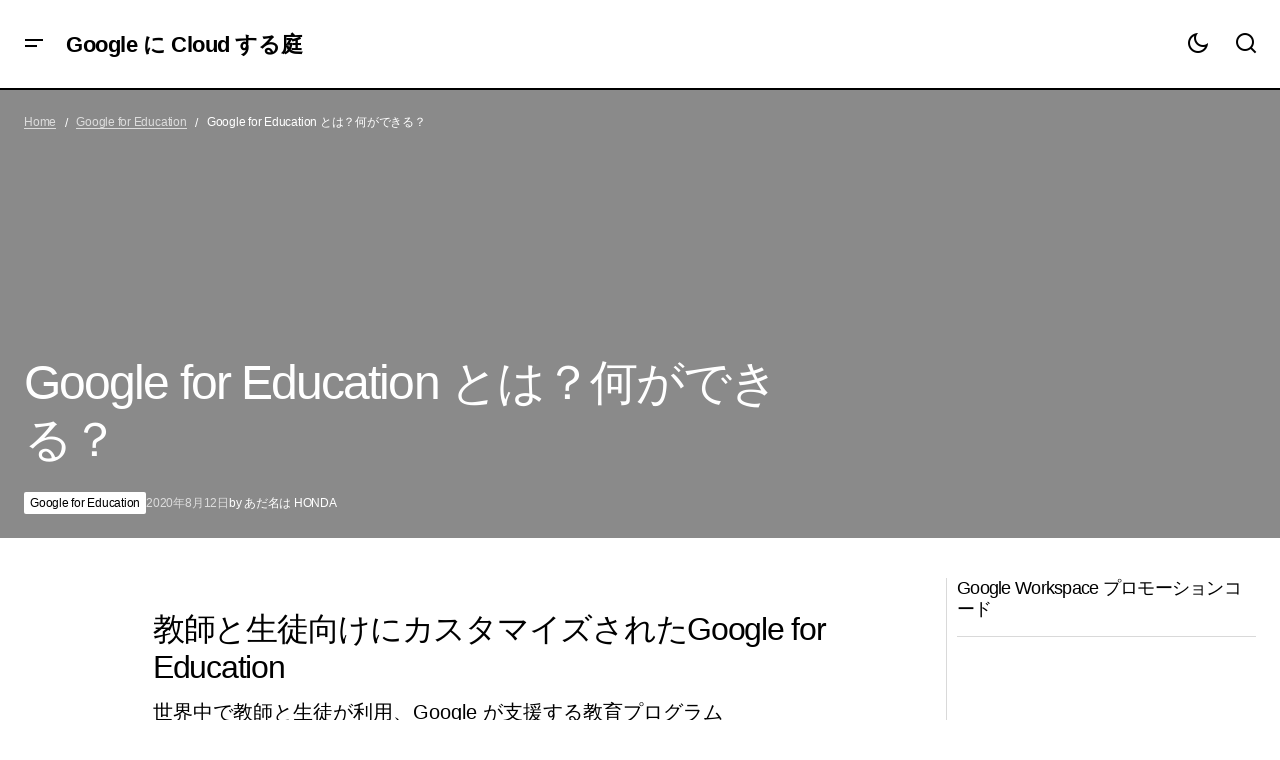

--- FILE ---
content_type: text/html; charset=UTF-8
request_url: https://1e100.4watcher365.dev/google-for-education/what-google-for-education/
body_size: 36288
content:
<!doctype html><html dir="ltr" lang="ja" prefix="og: https://ogp.me/ns#"><head><script data-no-optimize="1">var litespeed_docref=sessionStorage.getItem("litespeed_docref");litespeed_docref&&(Object.defineProperty(document,"referrer",{get:function(){return litespeed_docref}}),sessionStorage.removeItem("litespeed_docref"));</script> <meta charset="UTF-8" /><meta name="viewport" content="width=device-width, initial-scale=1" /><link rel="profile" href="https://gmpg.org/xfn/11" /> <script data-cfasync="false" data-no-defer="1" data-no-minify="1" data-no-optimize="1">var ewww_webp_supported=!1;function check_webp_feature(A,e){var w;e=void 0!==e?e:function(){},ewww_webp_supported?e(ewww_webp_supported):((w=new Image).onload=function(){ewww_webp_supported=0<w.width&&0<w.height,e&&e(ewww_webp_supported)},w.onerror=function(){e&&e(!1)},w.src="data:image/webp;base64,"+{alpha:"UklGRkoAAABXRUJQVlA4WAoAAAAQAAAAAAAAAAAAQUxQSAwAAAARBxAR/Q9ERP8DAABWUDggGAAAABQBAJ0BKgEAAQAAAP4AAA3AAP7mtQAAAA=="}[A])}check_webp_feature("alpha");</script><script data-cfasync="false" data-no-defer="1" data-no-minify="1" data-no-optimize="1">var Arrive=function(c,w){"use strict";if(c.MutationObserver&&"undefined"!=typeof HTMLElement){var r,a=0,u=(r=HTMLElement.prototype.matches||HTMLElement.prototype.webkitMatchesSelector||HTMLElement.prototype.mozMatchesSelector||HTMLElement.prototype.msMatchesSelector,{matchesSelector:function(e,t){return e instanceof HTMLElement&&r.call(e,t)},addMethod:function(e,t,r){var a=e[t];e[t]=function(){return r.length==arguments.length?r.apply(this,arguments):"function"==typeof a?a.apply(this,arguments):void 0}},callCallbacks:function(e,t){t&&t.options.onceOnly&&1==t.firedElems.length&&(e=[e[0]]);for(var r,a=0;r=e[a];a++)r&&r.callback&&r.callback.call(r.elem,r.elem);t&&t.options.onceOnly&&1==t.firedElems.length&&t.me.unbindEventWithSelectorAndCallback.call(t.target,t.selector,t.callback)},checkChildNodesRecursively:function(e,t,r,a){for(var i,n=0;i=e[n];n++)r(i,t,a)&&a.push({callback:t.callback,elem:i}),0<i.childNodes.length&&u.checkChildNodesRecursively(i.childNodes,t,r,a)},mergeArrays:function(e,t){var r,a={};for(r in e)e.hasOwnProperty(r)&&(a[r]=e[r]);for(r in t)t.hasOwnProperty(r)&&(a[r]=t[r]);return a},toElementsArray:function(e){return e=void 0!==e&&("number"!=typeof e.length||e===c)?[e]:e}}),e=(l.prototype.addEvent=function(e,t,r,a){a={target:e,selector:t,options:r,callback:a,firedElems:[]};return this._beforeAdding&&this._beforeAdding(a),this._eventsBucket.push(a),a},l.prototype.removeEvent=function(e){for(var t,r=this._eventsBucket.length-1;t=this._eventsBucket[r];r--)e(t)&&(this._beforeRemoving&&this._beforeRemoving(t),(t=this._eventsBucket.splice(r,1))&&t.length&&(t[0].callback=null))},l.prototype.beforeAdding=function(e){this._beforeAdding=e},l.prototype.beforeRemoving=function(e){this._beforeRemoving=e},l),t=function(i,n){var o=new e,l=this,s={fireOnAttributesModification:!1};return o.beforeAdding(function(t){var e=t.target;e!==c.document&&e!==c||(e=document.getElementsByTagName("html")[0]);var r=new MutationObserver(function(e){n.call(this,e,t)}),a=i(t.options);r.observe(e,a),t.observer=r,t.me=l}),o.beforeRemoving(function(e){e.observer.disconnect()}),this.bindEvent=function(e,t,r){t=u.mergeArrays(s,t);for(var a=u.toElementsArray(this),i=0;i<a.length;i++)o.addEvent(a[i],e,t,r)},this.unbindEvent=function(){var r=u.toElementsArray(this);o.removeEvent(function(e){for(var t=0;t<r.length;t++)if(this===w||e.target===r[t])return!0;return!1})},this.unbindEventWithSelectorOrCallback=function(r){var a=u.toElementsArray(this),i=r,e="function"==typeof r?function(e){for(var t=0;t<a.length;t++)if((this===w||e.target===a[t])&&e.callback===i)return!0;return!1}:function(e){for(var t=0;t<a.length;t++)if((this===w||e.target===a[t])&&e.selector===r)return!0;return!1};o.removeEvent(e)},this.unbindEventWithSelectorAndCallback=function(r,a){var i=u.toElementsArray(this);o.removeEvent(function(e){for(var t=0;t<i.length;t++)if((this===w||e.target===i[t])&&e.selector===r&&e.callback===a)return!0;return!1})},this},i=new function(){var s={fireOnAttributesModification:!1,onceOnly:!1,existing:!1};function n(e,t,r){return!(!u.matchesSelector(e,t.selector)||(e._id===w&&(e._id=a++),-1!=t.firedElems.indexOf(e._id)))&&(t.firedElems.push(e._id),!0)}var c=(i=new t(function(e){var t={attributes:!1,childList:!0,subtree:!0};return e.fireOnAttributesModification&&(t.attributes=!0),t},function(e,i){e.forEach(function(e){var t=e.addedNodes,r=e.target,a=[];null!==t&&0<t.length?u.checkChildNodesRecursively(t,i,n,a):"attributes"===e.type&&n(r,i)&&a.push({callback:i.callback,elem:r}),u.callCallbacks(a,i)})})).bindEvent;return i.bindEvent=function(e,t,r){t=void 0===r?(r=t,s):u.mergeArrays(s,t);var a=u.toElementsArray(this);if(t.existing){for(var i=[],n=0;n<a.length;n++)for(var o=a[n].querySelectorAll(e),l=0;l<o.length;l++)i.push({callback:r,elem:o[l]});if(t.onceOnly&&i.length)return r.call(i[0].elem,i[0].elem);setTimeout(u.callCallbacks,1,i)}c.call(this,e,t,r)},i},o=new function(){var a={};function i(e,t){return u.matchesSelector(e,t.selector)}var n=(o=new t(function(){return{childList:!0,subtree:!0}},function(e,r){e.forEach(function(e){var t=e.removedNodes,e=[];null!==t&&0<t.length&&u.checkChildNodesRecursively(t,r,i,e),u.callCallbacks(e,r)})})).bindEvent;return o.bindEvent=function(e,t,r){t=void 0===r?(r=t,a):u.mergeArrays(a,t),n.call(this,e,t,r)},o};d(HTMLElement.prototype),d(NodeList.prototype),d(HTMLCollection.prototype),d(HTMLDocument.prototype),d(Window.prototype);var n={};return s(i,n,"unbindAllArrive"),s(o,n,"unbindAllLeave"),n}function l(){this._eventsBucket=[],this._beforeAdding=null,this._beforeRemoving=null}function s(e,t,r){u.addMethod(t,r,e.unbindEvent),u.addMethod(t,r,e.unbindEventWithSelectorOrCallback),u.addMethod(t,r,e.unbindEventWithSelectorAndCallback)}function d(e){e.arrive=i.bindEvent,s(i,e,"unbindArrive"),e.leave=o.bindEvent,s(o,e,"unbindLeave")}}(window,void 0),ewww_webp_supported=!1;function check_webp_feature(e,t){var r;ewww_webp_supported?t(ewww_webp_supported):((r=new Image).onload=function(){ewww_webp_supported=0<r.width&&0<r.height,t(ewww_webp_supported)},r.onerror=function(){t(!1)},r.src="data:image/webp;base64,"+{alpha:"UklGRkoAAABXRUJQVlA4WAoAAAAQAAAAAAAAAAAAQUxQSAwAAAARBxAR/Q9ERP8DAABWUDggGAAAABQBAJ0BKgEAAQAAAP4AAA3AAP7mtQAAAA==",animation:"UklGRlIAAABXRUJQVlA4WAoAAAASAAAAAAAAAAAAQU5JTQYAAAD/////AABBTk1GJgAAAAAAAAAAAAAAAAAAAGQAAABWUDhMDQAAAC8AAAAQBxAREYiI/gcA"}[e])}function ewwwLoadImages(e){if(e){for(var t=document.querySelectorAll(".batch-image img, .image-wrapper a, .ngg-pro-masonry-item a, .ngg-galleria-offscreen-seo-wrapper a"),r=0,a=t.length;r<a;r++)ewwwAttr(t[r],"data-src",t[r].getAttribute("data-webp")),ewwwAttr(t[r],"data-thumbnail",t[r].getAttribute("data-webp-thumbnail"));for(var i=document.querySelectorAll("div.woocommerce-product-gallery__image"),r=0,a=i.length;r<a;r++)ewwwAttr(i[r],"data-thumb",i[r].getAttribute("data-webp-thumb"))}for(var n=document.querySelectorAll("video"),r=0,a=n.length;r<a;r++)ewwwAttr(n[r],"poster",e?n[r].getAttribute("data-poster-webp"):n[r].getAttribute("data-poster-image"));for(var o,l=document.querySelectorAll("img.ewww_webp_lazy_load"),r=0,a=l.length;r<a;r++)e&&(ewwwAttr(l[r],"data-lazy-srcset",l[r].getAttribute("data-lazy-srcset-webp")),ewwwAttr(l[r],"data-srcset",l[r].getAttribute("data-srcset-webp")),ewwwAttr(l[r],"data-lazy-src",l[r].getAttribute("data-lazy-src-webp")),ewwwAttr(l[r],"data-src",l[r].getAttribute("data-src-webp")),ewwwAttr(l[r],"data-orig-file",l[r].getAttribute("data-webp-orig-file")),ewwwAttr(l[r],"data-medium-file",l[r].getAttribute("data-webp-medium-file")),ewwwAttr(l[r],"data-large-file",l[r].getAttribute("data-webp-large-file")),null!=(o=l[r].getAttribute("srcset"))&&!1!==o&&o.includes("R0lGOD")&&ewwwAttr(l[r],"src",l[r].getAttribute("data-lazy-src-webp"))),l[r].className=l[r].className.replace(/\bewww_webp_lazy_load\b/,"");for(var s=document.querySelectorAll(".ewww_webp"),r=0,a=s.length;r<a;r++)e?(ewwwAttr(s[r],"srcset",s[r].getAttribute("data-srcset-webp")),ewwwAttr(s[r],"src",s[r].getAttribute("data-src-webp")),ewwwAttr(s[r],"data-orig-file",s[r].getAttribute("data-webp-orig-file")),ewwwAttr(s[r],"data-medium-file",s[r].getAttribute("data-webp-medium-file")),ewwwAttr(s[r],"data-large-file",s[r].getAttribute("data-webp-large-file")),ewwwAttr(s[r],"data-large_image",s[r].getAttribute("data-webp-large_image")),ewwwAttr(s[r],"data-src",s[r].getAttribute("data-webp-src"))):(ewwwAttr(s[r],"srcset",s[r].getAttribute("data-srcset-img")),ewwwAttr(s[r],"src",s[r].getAttribute("data-src-img"))),s[r].className=s[r].className.replace(/\bewww_webp\b/,"ewww_webp_loaded");window.jQuery&&jQuery.fn.isotope&&jQuery.fn.imagesLoaded&&(jQuery(".fusion-posts-container-infinite").imagesLoaded(function(){jQuery(".fusion-posts-container-infinite").hasClass("isotope")&&jQuery(".fusion-posts-container-infinite").isotope()}),jQuery(".fusion-portfolio:not(.fusion-recent-works) .fusion-portfolio-wrapper").imagesLoaded(function(){jQuery(".fusion-portfolio:not(.fusion-recent-works) .fusion-portfolio-wrapper").isotope()}))}function ewwwWebPInit(e){ewwwLoadImages(e),ewwwNggLoadGalleries(e),document.arrive(".ewww_webp",function(){ewwwLoadImages(e)}),document.arrive(".ewww_webp_lazy_load",function(){ewwwLoadImages(e)}),document.arrive("videos",function(){ewwwLoadImages(e)}),"loading"==document.readyState?document.addEventListener("DOMContentLoaded",ewwwJSONParserInit):("undefined"!=typeof galleries&&ewwwNggParseGalleries(e),ewwwWooParseVariations(e))}function ewwwAttr(e,t,r){null!=r&&!1!==r&&e.setAttribute(t,r)}function ewwwJSONParserInit(){"undefined"!=typeof galleries&&check_webp_feature("alpha",ewwwNggParseGalleries),check_webp_feature("alpha",ewwwWooParseVariations)}function ewwwWooParseVariations(e){if(e)for(var t=document.querySelectorAll("form.variations_form"),r=0,a=t.length;r<a;r++){var i=t[r].getAttribute("data-product_variations"),n=!1;try{for(var o in i=JSON.parse(i))void 0!==i[o]&&void 0!==i[o].image&&(void 0!==i[o].image.src_webp&&(i[o].image.src=i[o].image.src_webp,n=!0),void 0!==i[o].image.srcset_webp&&(i[o].image.srcset=i[o].image.srcset_webp,n=!0),void 0!==i[o].image.full_src_webp&&(i[o].image.full_src=i[o].image.full_src_webp,n=!0),void 0!==i[o].image.gallery_thumbnail_src_webp&&(i[o].image.gallery_thumbnail_src=i[o].image.gallery_thumbnail_src_webp,n=!0),void 0!==i[o].image.thumb_src_webp&&(i[o].image.thumb_src=i[o].image.thumb_src_webp,n=!0));n&&ewwwAttr(t[r],"data-product_variations",JSON.stringify(i))}catch(e){}}}function ewwwNggParseGalleries(e){if(e)for(var t in galleries){var r=galleries[t];galleries[t].images_list=ewwwNggParseImageList(r.images_list)}}function ewwwNggLoadGalleries(e){e&&document.addEventListener("ngg.galleria.themeadded",function(e,t){window.ngg_galleria._create_backup=window.ngg_galleria.create,window.ngg_galleria.create=function(e,t){var r=$(e).data("id");return galleries["gallery_"+r].images_list=ewwwNggParseImageList(galleries["gallery_"+r].images_list),window.ngg_galleria._create_backup(e,t)}})}function ewwwNggParseImageList(e){for(var t in e){var r=e[t];if(void 0!==r["image-webp"]&&(e[t].image=r["image-webp"],delete e[t]["image-webp"]),void 0!==r["thumb-webp"]&&(e[t].thumb=r["thumb-webp"],delete e[t]["thumb-webp"]),void 0!==r.full_image_webp&&(e[t].full_image=r.full_image_webp,delete e[t].full_image_webp),void 0!==r.srcsets)for(var a in r.srcsets)nggSrcset=r.srcsets[a],void 0!==r.srcsets[a+"-webp"]&&(e[t].srcsets[a]=r.srcsets[a+"-webp"],delete e[t].srcsets[a+"-webp"]);if(void 0!==r.full_srcsets)for(var i in r.full_srcsets)nggFSrcset=r.full_srcsets[i],void 0!==r.full_srcsets[i+"-webp"]&&(e[t].full_srcsets[i]=r.full_srcsets[i+"-webp"],delete e[t].full_srcsets[i+"-webp"])}return e}check_webp_feature("alpha",ewwwWebPInit);</script><title>Google for Education とは？何ができる？ - Google に Cloud する庭</title><meta name="description" content="教師と生徒向けにカスタマイズされたGoogle for Education 世界中で教師と生徒が利用、Goog" /><meta name="robots" content="max-image-preview:large" /><meta name="author" content="あだ名は HONDA"/><link rel="canonical" href="https://1e100.4watcher365.dev/google-for-education/what-google-for-education/" /><meta name="generator" content="All in One SEO (AIOSEO) 4.9.3" /><meta property="og:locale" content="ja_JP" /><meta property="og:site_name" content="Google に Cloud する庭" /><meta property="og:type" content="article" /><meta property="og:title" content="Google for Education とは？何ができる？ - Google に Cloud する庭" /><meta property="og:description" content="教師と生徒向けにカスタマイズされたGoogle for Education 世界中で教師と生徒が利用、Goog" /><meta property="og:url" content="https://1e100.4watcher365.dev/google-for-education/what-google-for-education/" /><meta property="og:image" content="https://storage.4watcher365.dev/1e100/219e965a-google-for-education.jpg" /><meta property="og:image:secure_url" content="https://storage.4watcher365.dev/1e100/219e965a-google-for-education.jpg" /><meta property="og:image:width" content="1920" /><meta property="og:image:height" content="1080" /><meta property="article:published_time" content="2020-08-12T04:55:09+00:00" /><meta property="article:modified_time" content="2025-06-26T12:53:26+00:00" /><meta name="twitter:card" content="summary_large_image" /><meta name="twitter:title" content="Google for Education とは？何ができる？ - Google に Cloud する庭" /><meta name="twitter:description" content="教師と生徒向けにカスタマイズされたGoogle for Education 世界中で教師と生徒が利用、Goog" /><meta name="twitter:image" content="https://storage.4watcher365.dev/1e100/219e965a-google-for-education.jpg" /> <script type="application/ld+json" class="aioseo-schema">{"@context":"https:\/\/schema.org","@graph":[{"@type":"BlogPosting","@id":"https:\/\/1e100.4watcher365.dev\/google-for-education\/what-google-for-education\/#blogposting","name":"Google for Education \u3068\u306f\uff1f\u4f55\u304c\u3067\u304d\u308b\uff1f - Google \u306b Cloud \u3059\u308b\u5ead","headline":"Google for Education \u3068\u306f\uff1f\u4f55\u304c\u3067\u304d\u308b\uff1f","author":{"@id":"https:\/\/1e100.4watcher365.dev\/author\/admin-garden_user\/#author"},"publisher":{"@id":"https:\/\/1e100.4watcher365.dev\/#person"},"image":{"@type":"ImageObject","url":"https:\/\/storage.4watcher365.dev\/1e100\/219e965a-google-for-education.jpg","width":1920,"height":1080,"caption":"Google for Education \u3068\u306f\uff1f"},"datePublished":"2020-08-12T11:55:09+09:00","dateModified":"2025-06-26T21:53:26+09:00","inLanguage":"ja","mainEntityOfPage":{"@id":"https:\/\/1e100.4watcher365.dev\/google-for-education\/what-google-for-education\/#webpage"},"isPartOf":{"@id":"https:\/\/1e100.4watcher365.dev\/google-for-education\/what-google-for-education\/#webpage"},"articleSection":"Google for Education, Google Workspace for Education"},{"@type":"BreadcrumbList","@id":"https:\/\/1e100.4watcher365.dev\/google-for-education\/what-google-for-education\/#breadcrumblist","itemListElement":[{"@type":"ListItem","@id":"https:\/\/1e100.4watcher365.dev#listItem","position":1,"name":"Home","item":"https:\/\/1e100.4watcher365.dev","nextItem":{"@type":"ListItem","@id":"https:\/\/1e100.4watcher365.dev\/google-for-education\/#listItem","name":"Google for Education"}},{"@type":"ListItem","@id":"https:\/\/1e100.4watcher365.dev\/google-for-education\/#listItem","position":2,"name":"Google for Education","item":"https:\/\/1e100.4watcher365.dev\/google-for-education\/","nextItem":{"@type":"ListItem","@id":"https:\/\/1e100.4watcher365.dev\/google-for-education\/what-google-for-education\/#listItem","name":"Google for Education \u3068\u306f\uff1f\u4f55\u304c\u3067\u304d\u308b\uff1f"},"previousItem":{"@type":"ListItem","@id":"https:\/\/1e100.4watcher365.dev#listItem","name":"Home"}},{"@type":"ListItem","@id":"https:\/\/1e100.4watcher365.dev\/google-for-education\/what-google-for-education\/#listItem","position":3,"name":"Google for Education \u3068\u306f\uff1f\u4f55\u304c\u3067\u304d\u308b\uff1f","previousItem":{"@type":"ListItem","@id":"https:\/\/1e100.4watcher365.dev\/google-for-education\/#listItem","name":"Google for Education"}}]},{"@type":"Person","@id":"https:\/\/1e100.4watcher365.dev\/#person","name":"\u3042\u3060\u540d\u306f HONDA"},{"@type":"Person","@id":"https:\/\/1e100.4watcher365.dev\/author\/admin-garden_user\/#author","url":"https:\/\/1e100.4watcher365.dev\/author\/admin-garden_user\/","name":"\u3042\u3060\u540d\u306f HONDA"},{"@type":"WebPage","@id":"https:\/\/1e100.4watcher365.dev\/google-for-education\/what-google-for-education\/#webpage","url":"https:\/\/1e100.4watcher365.dev\/google-for-education\/what-google-for-education\/","name":"Google for Education \u3068\u306f\uff1f\u4f55\u304c\u3067\u304d\u308b\uff1f - Google \u306b Cloud \u3059\u308b\u5ead","description":"\u6559\u5e2b\u3068\u751f\u5f92\u5411\u3051\u306b\u30ab\u30b9\u30bf\u30de\u30a4\u30ba\u3055\u308c\u305fGoogle for Education \u4e16\u754c\u4e2d\u3067\u6559\u5e2b\u3068\u751f\u5f92\u304c\u5229\u7528\u3001Goog","inLanguage":"ja","isPartOf":{"@id":"https:\/\/1e100.4watcher365.dev\/#website"},"breadcrumb":{"@id":"https:\/\/1e100.4watcher365.dev\/google-for-education\/what-google-for-education\/#breadcrumblist"},"author":{"@id":"https:\/\/1e100.4watcher365.dev\/author\/admin-garden_user\/#author"},"creator":{"@id":"https:\/\/1e100.4watcher365.dev\/author\/admin-garden_user\/#author"},"image":{"@type":"ImageObject","url":"https:\/\/storage.4watcher365.dev\/1e100\/219e965a-google-for-education.jpg","@id":"https:\/\/1e100.4watcher365.dev\/google-for-education\/what-google-for-education\/#mainImage","width":1920,"height":1080,"caption":"Google for Education \u3068\u306f\uff1f"},"primaryImageOfPage":{"@id":"https:\/\/1e100.4watcher365.dev\/google-for-education\/what-google-for-education\/#mainImage"},"datePublished":"2020-08-12T11:55:09+09:00","dateModified":"2025-06-26T21:53:26+09:00"},{"@type":"WebSite","@id":"https:\/\/1e100.4watcher365.dev\/#website","url":"https:\/\/1e100.4watcher365.dev\/","name":"Google \u306b Cloud \u3059\u308b\u5ead","description":"Google Cloud \u306b\u95a2\u3059\u308b\u30ce\u30a6\u30cf\u30a6\u3084\u6700\u65b0\u60c5\u5831\u3092\u767a\u4fe1\u3057\u3066\u3044\u307e\u3059","inLanguage":"ja","publisher":{"@id":"https:\/\/1e100.4watcher365.dev\/#person"}}]}</script> <link rel='dns-prefetch' href='//www.googletagmanager.com' /><link rel='dns-prefetch' href='//fonts.googleapis.com' /><link rel='dns-prefetch' href='//pagead2.googlesyndication.com' /><link rel='dns-prefetch' href='//fundingchoicesmessages.google.com' /><link href='https://fonts.gstatic.com' crossorigin rel='preconnect' /><link rel="alternate" type="application/rss+xml" title="Google に Cloud する庭 &raquo; フィード" href="https://1e100.4watcher365.dev/feed/" /><link rel="alternate" type="application/rss+xml" title="Google に Cloud する庭 &raquo; コメントフィード" href="https://1e100.4watcher365.dev/comments/feed/" /><link rel="alternate" type="application/rss+xml" title="Google に Cloud する庭 &raquo; Google for Education とは？何ができる？ のコメントのフィード" href="https://1e100.4watcher365.dev/google-for-education/what-google-for-education/feed/" /><link rel="alternate" title="oEmbed (JSON)" type="application/json+oembed" href="https://1e100.4watcher365.dev/wp-json/oembed/1.0/embed?url=https%3A%2F%2F1e100.4watcher365.dev%2Fgoogle-for-education%2Fwhat-google-for-education%2F" /><link rel="alternate" title="oEmbed (XML)" type="text/xml+oembed" href="https://1e100.4watcher365.dev/wp-json/oembed/1.0/embed?url=https%3A%2F%2F1e100.4watcher365.dev%2Fgoogle-for-education%2Fwhat-google-for-education%2F&#038;format=xml" /><style id='wp-img-auto-sizes-contain-inline-css'>img:is([sizes=auto i],[sizes^="auto," i]){contain-intrinsic-size:3000px 1500px}
/*# sourceURL=wp-img-auto-sizes-contain-inline-css */</style><style id="litespeed-ccss">.wp-block-group{box-sizing:border-box}.wp-block-image>a{display:inline-block}.wp-block-image img{box-sizing:border-box;height:auto;max-width:100%;vertical-align:bottom}ul{box-sizing:border-box}.wp-block-separator{border:none;border-top:2px solid}.entry-content{counter-reset:footnotes}:root{--wp--preset--font-size--normal:16px;--wp--preset--font-size--huge:42px}.has-text-align-center{text-align:center}html :where(img[class*=wp-image-]){height:auto;max-width:100%}:where(figure){margin:0 0 1em}:root{--wp--preset--aspect-ratio--square:1;--wp--preset--aspect-ratio--4-3:4/3;--wp--preset--aspect-ratio--3-4:3/4;--wp--preset--aspect-ratio--3-2:3/2;--wp--preset--aspect-ratio--2-3:2/3;--wp--preset--aspect-ratio--16-9:16/9;--wp--preset--aspect-ratio--9-16:9/16;--wp--preset--color--black:#000000;--wp--preset--color--cyan-bluish-gray:#abb8c3;--wp--preset--color--white:#FFFFFF;--wp--preset--color--pale-pink:#f78da7;--wp--preset--color--vivid-red:#cf2e2e;--wp--preset--color--luminous-vivid-orange:#ff6900;--wp--preset--color--luminous-vivid-amber:#fcb900;--wp--preset--color--light-green-cyan:#7bdcb5;--wp--preset--color--vivid-green-cyan:#00d084;--wp--preset--color--pale-cyan-blue:#8ed1fc;--wp--preset--color--vivid-cyan-blue:#0693e3;--wp--preset--color--vivid-purple:#9b51e0;--wp--preset--color--blue:#59BACC;--wp--preset--color--green:#58AD69;--wp--preset--color--orange:#FFBC49;--wp--preset--color--red:#e32c26;--wp--preset--color--gray-50:#f8f9fa;--wp--preset--color--gray-100:#f8f9fb;--wp--preset--color--gray-200:#E0E0E0;--wp--preset--color--primary:#000000;--wp--preset--color--secondary:#525252;--wp--preset--color--layout:#F3F3F3;--wp--preset--color--border:#D9D9D9;--wp--preset--gradient--vivid-cyan-blue-to-vivid-purple:linear-gradient(135deg,rgba(6,147,227,1) 0%,rgb(155,81,224) 100%);--wp--preset--gradient--light-green-cyan-to-vivid-green-cyan:linear-gradient(135deg,rgb(122,220,180) 0%,rgb(0,208,130) 100%);--wp--preset--gradient--luminous-vivid-amber-to-luminous-vivid-orange:linear-gradient(135deg,rgba(252,185,0,1) 0%,rgba(255,105,0,1) 100%);--wp--preset--gradient--luminous-vivid-orange-to-vivid-red:linear-gradient(135deg,rgba(255,105,0,1) 0%,rgb(207,46,46) 100%);--wp--preset--gradient--very-light-gray-to-cyan-bluish-gray:linear-gradient(135deg,rgb(238,238,238) 0%,rgb(169,184,195) 100%);--wp--preset--gradient--cool-to-warm-spectrum:linear-gradient(135deg,rgb(74,234,220) 0%,rgb(151,120,209) 20%,rgb(207,42,186) 40%,rgb(238,44,130) 60%,rgb(251,105,98) 80%,rgb(254,248,76) 100%);--wp--preset--gradient--blush-light-purple:linear-gradient(135deg,rgb(255,206,236) 0%,rgb(152,150,240) 100%);--wp--preset--gradient--blush-bordeaux:linear-gradient(135deg,rgb(254,205,165) 0%,rgb(254,45,45) 50%,rgb(107,0,62) 100%);--wp--preset--gradient--luminous-dusk:linear-gradient(135deg,rgb(255,203,112) 0%,rgb(199,81,192) 50%,rgb(65,88,208) 100%);--wp--preset--gradient--pale-ocean:linear-gradient(135deg,rgb(255,245,203) 0%,rgb(182,227,212) 50%,rgb(51,167,181) 100%);--wp--preset--gradient--electric-grass:linear-gradient(135deg,rgb(202,248,128) 0%,rgb(113,206,126) 100%);--wp--preset--gradient--midnight:linear-gradient(135deg,rgb(2,3,129) 0%,rgb(40,116,252) 100%);--wp--preset--font-size--small:13px;--wp--preset--font-size--medium:20px;--wp--preset--font-size--large:36px;--wp--preset--font-size--x-large:42px;--wp--preset--spacing--20:0.44rem;--wp--preset--spacing--30:0.67rem;--wp--preset--spacing--40:1rem;--wp--preset--spacing--50:1.5rem;--wp--preset--spacing--60:2.25rem;--wp--preset--spacing--70:3.38rem;--wp--preset--spacing--80:5.06rem;--wp--preset--shadow--natural:6px 6px 9px rgba(0, 0, 0, 0.2);--wp--preset--shadow--deep:12px 12px 50px rgba(0, 0, 0, 0.4);--wp--preset--shadow--sharp:6px 6px 0px rgba(0, 0, 0, 0.2);--wp--preset--shadow--outlined:6px 6px 0px -3px rgba(255, 255, 255, 1), 6px 6px rgba(0, 0, 0, 1);--wp--preset--shadow--crisp:6px 6px 0px rgba(0, 0, 0, 1)}:root :where(.is-layout-flex){gap:24px}body .is-layout-flex{display:flex}.is-layout-flex{flex-wrap:wrap;align-items:center}.is-layout-flex>:is(*,div){margin:0}:root{--cs-header-initial-height:72px;--cs-header-height:72px;--cs-header-topbar-height:143px;--cs-header-border-width:1px;--cs-floating-header-height:0px;--cs-offcanvas-width:100%;--cs-entry-content-width:1044px;--cs-entry-content-large-width:806px;--cs-entry-content-medium-width:688px;--cs-entry-content-full:1400px;--cs-layout-elements-border-radius:4px;--cs-thumbnail-border-radius:4px;--cs-tag-border-radius:2px;--cs-button-border-radius:4px;--cs-input-border-radius:4px;--cs-avatar-border-radius:50%;--cs-adminmbar-offset:0px;--cs-underline-bg-position:left 98%}@media (min-width:576px){:root{--cs-offcanvas-width:420px}}:root{--cs-header-background:var(--cs-light-header-background, #FFFFFF);--cs-header-submenu-background:var(--cs-light-header-submenu-background, #FFFFFF);--cs-header-topbar-background:var(--cs-light-header-topbar-background, #F3F3F3);--cs-footer-background:var(--cs-light-footer-background, #FFFFFF);--cs-offcanvas-background:var(--cs-light-offcanvas-background, #FFFFFF)}@media (prefers-color-scheme:dark){:root body[data-scheme=auto]{--cs-header-background:var(--cs-dark-header-background, #161616);--cs-header-submenu-background:var(--cs-dark-header-submenu-background, #161616);--cs-header-topbar-background:var(--cs-dark-header-topbar-background, #232323);--cs-footer-background:var(--cs-dark-footer-background, #161616);--cs-offcanvas-background:var(--cs-dark-offcanvas-background, #161616)}}:root,[data-scheme=light]{--cs-site-background:var(--cs-light-site-background, #FFFFFF);--cs-layout-background:var(--cs-light-layout-background, #F3F3F3);--cs-branding-background:var(--cs-light-branding-background, #f0f0f0);--cs-color-primary:var(--cs-light-primary-color, #000000);--cs-color-primary-contrast:#FFFFFF;--cs-color-secondary:var(--cs-light-secondary-color, #525252);--cs-color-secondary-contrast:#FFFFFF;--cs-color-accent:var(--cs-light-accent-color, #000000);--cs-color-border:var(--cs-light-border-color, #D9D9D9);--cs-color-divider:var(--cs-light-primary-color, #000000);--cs-color-input:var(--cs-light-input-background);--cs-color-input-contrast:var(--cs-light-input-color);--cs-color-button:var(--cs-light-button-background, #000000);--cs-color-button-contrast:var(--cs-light-button-color, #FFFFFF);--cs-color-button-hover:var(--cs-light-button-hover-background, #000000);--cs-color-button-hover-contrast:var(--cs-light-button-hover-color, #FFFFFF);--cs-color-overlay-background:var(--cs-light-overlay-background-rgb, #161616);--cs-color-tag-background:#F1F1F1;--cs-color-tag-background-hover:#EDEDED;--cs-color-contrast-50:#e9e9e9;--cs-color-contrast-100:#e9e9e9;--cs-color-contrast-200:#d2d2d2;--cs-color-contrast-300:#bbbbbb;--cs-color-contrast-400:#a4a4a4;--cs-color-contrast-500:#808080;--cs-color-contrast-600:#6c6c6c;--cs-color-contrast-700:#494949;--cs-color-contrast-800:#343434;--cs-color-contrast-900:#232323}@media (prefers-color-scheme:light){:root [data-scheme=auto][data-l=light]{--cs-site-background:var(--cs-light-site-background, #FFFFFF);--cs-layout-background:var(--cs-light-layout-background, #F3F3F3);--cs-branding-background:var(--cs-light-branding-background, #f0f0f0);--cs-color-primary:var(--cs-light-primary-color, #000000);--cs-color-primary-contrast:#FFFFFF;--cs-color-secondary:var(--cs-light-secondary-color, #525252);--cs-color-secondary-contrast:#FFFFFF;--cs-color-accent:var(--cs-light-accent-color, #000000);--cs-color-border:var(--cs-light-border-color, #D9D9D9);--cs-color-divider:var(--cs-light-primary-color, #000000);--cs-color-input:var(--cs-light-input-background);--cs-color-input-contrast:var(--cs-light-input-color);--cs-color-button:var(--cs-light-button-background, #000000);--cs-color-button-contrast:var(--cs-light-button-color, #FFFFFF);--cs-color-button-hover:var(--cs-light-button-hover-background, #000000);--cs-color-button-hover-contrast:var(--cs-light-button-hover-color, #FFFFFF);--cs-color-overlay-background:var(--cs-light-overlay-background-rgb, #161616);--cs-color-tag-background:#F1F1F1;--cs-color-tag-background-hover:#EDEDED;--cs-color-contrast-50:#e9e9e9;--cs-color-contrast-100:#e9e9e9;--cs-color-contrast-200:#d2d2d2;--cs-color-contrast-300:#bbbbbb;--cs-color-contrast-400:#a4a4a4;--cs-color-contrast-500:#808080;--cs-color-contrast-600:#6c6c6c;--cs-color-contrast-700:#494949;--cs-color-contrast-800:#343434;--cs-color-contrast-900:#232323}}@media (prefers-color-scheme:dark){:root [data-scheme=auto]{--cs-site-background:var(--cs-dark-site-background, #161616);--cs-layout-background:var(--cs-dark-layout-background, #232323);--cs-branding-background:var(--cs-dark-branding-background, #343434);--cs-color-primary:var(--cs-dark-primary-color, #FFFFFF);--cs-color-primary-contrast:#000000;--cs-color-secondary:var(--cs-dark-secondary-color, #CDCDCD);--cs-color-secondary-contrast:#000000;--cs-color-accent:var(--cs-dark-accent-color, #ffffff);--cs-color-border:var(--cs-dark-border-color, #343434);--cs-color-divider:#494949;--cs-color-input:var(--cs-dark-input-background);--cs-color-input-contrast:var(--cs-dark-input-color);--cs-color-button:var(--cs-dark-button-background, #3e3e3e);--cs-color-button-contrast:var(--cs-dark-button-color, #FFFFFF);--cs-color-button-hover:var(--cs-dark-button-hover-background, #3e3e3e);--cs-color-button-hover-contrast:var(--cs-dark-button-hover-color, #FFFFFF);--cs-color-overlay-background:var(--cs-dark-overlay-background-rgb, #161616);--cs-color-tag-background:#232323;--cs-color-tag-background-hover:#3e3e3e;--cs-color-contrast-50:#000000;--cs-color-contrast-100:#333333;--cs-color-contrast-200:#494949;--cs-color-contrast-300:#606060;--cs-color-contrast-400:#777777;--cs-color-contrast-500:#8e8e8e;--cs-color-contrast-600:#a4a4a4;--cs-color-contrast-700:#bbbbbb;--cs-color-contrast-800:#d2d2d2;--cs-color-contrast-900:#e9e9e9}}@media (prefers-color-scheme:dark){:root [data-scheme=auto][data-d=dark]{--cs-site-background:var(--cs-dark-site-background, #161616);--cs-layout-background:var(--cs-dark-layout-background, #232323);--cs-branding-background:var(--cs-dark-branding-background, #343434);--cs-color-primary:var(--cs-dark-primary-color, #FFFFFF);--cs-color-primary-contrast:#000000;--cs-color-secondary:var(--cs-dark-secondary-color, #CDCDCD);--cs-color-secondary-contrast:#000000;--cs-color-accent:var(--cs-dark-accent-color, #ffffff);--cs-color-border:var(--cs-dark-border-color, #343434);--cs-color-divider:#494949;--cs-color-input:var(--cs-dark-input-background);--cs-color-input-contrast:var(--cs-dark-input-color);--cs-color-button:var(--cs-dark-button-background, #3e3e3e);--cs-color-button-contrast:var(--cs-dark-button-color, #FFFFFF);--cs-color-button-hover:var(--cs-dark-button-hover-background, #3e3e3e);--cs-color-button-hover-contrast:var(--cs-dark-button-hover-color, #FFFFFF);--cs-color-overlay-background:var(--cs-dark-overlay-background-rgb, #161616);--cs-color-tag-background:#232323;--cs-color-tag-background-hover:#3e3e3e;--cs-color-contrast-50:#000000;--cs-color-contrast-100:#333333;--cs-color-contrast-200:#494949;--cs-color-contrast-300:#606060;--cs-color-contrast-400:#777777;--cs-color-contrast-500:#8e8e8e;--cs-color-contrast-600:#a4a4a4;--cs-color-contrast-700:#bbbbbb;--cs-color-contrast-800:#d2d2d2;--cs-color-contrast-900:#e9e9e9}}[data-scheme=inverse]{--cs-color-primary:#FFFFFF;--cs-color-primary-contrast:#000000;--cs-color-secondary:rgba(255, 255, 255, 0.7);--cs-color-secondary-contrast:#000000;--cs-color-accent:#d2d2d2;--cs-color-border:rgba(255, 255, 255, 0.3);--cs-color-contrast-50:rgba(255, 255, 255, 0.1);--cs-color-contrast-100:rgba(255, 255, 255, 0.1);--cs-color-contrast-200:rgba(255, 255, 255, 0.2);--cs-color-contrast-300:rgba(255, 255, 255, 0.3);--cs-color-contrast-400:rgba(255, 255, 255, 0.4);--cs-color-contrast-500:rgba(255, 255, 255, 0.5);--cs-color-contrast-600:rgba(255, 255, 255, 0.6);--cs-color-contrast-700:rgba(255, 255, 255, 0.7);--cs-color-contrast-800:rgba(255, 255, 255, 0.8);--cs-color-contrast-900:rgba(255, 255, 255, 0.9);--cs-layout-background:var(--cs-color-contrast-100)}[data-scheme]{color:var(--cs-color-primary)}:root,[data-scheme=light]{--cs-palette-color-blue:#59BACC;--cs-palette-color-green:#58AD69;--cs-palette-color-orange:#FFBC49;--cs-palette-color-red:#e32c26;--cs-palette-color-black:#000000;--cs-palette-color-white:#FFFFFF;--cs-palette-color-primary:#161616;--cs-palette-color-secondary:#585858;--cs-palette-color-layout:#f6f6f6;--cs-palette-color-border:#D9D9D9;--cs-palette-color-divider:#161616;--cs-palette-color-gray-50:#e9e9e9;--cs-palette-color-gray-100:#e9e9e9;--cs-palette-color-gray-200:#d2d2d2}@media (prefers-color-scheme:light){:root [data-scheme=auto][data-l=light]{--cs-palette-color-blue:#59BACC;--cs-palette-color-green:#58AD69;--cs-palette-color-orange:#FFBC49;--cs-palette-color-red:#e32c26;--cs-palette-color-black:#000000;--cs-palette-color-white:#FFFFFF;--cs-palette-color-primary:#161616;--cs-palette-color-secondary:#585858;--cs-palette-color-layout:#f6f6f6;--cs-palette-color-border:#D9D9D9;--cs-palette-color-divider:#161616;--cs-palette-color-gray-50:#e9e9e9;--cs-palette-color-gray-100:#e9e9e9;--cs-palette-color-gray-200:#d2d2d2}}@media (prefers-color-scheme:dark){:root [data-scheme=auto]{--cs-palette-color-black:#FFFFFF;--cs-palette-color-white:#000000;--cs-palette-color-primary:#ffffff;--cs-palette-color-secondary:#CDCDCD;--cs-palette-color-layout:#232323;--cs-palette-color-border:#343434;--cs-palette-color-divider:#494949;--cs-palette-color-gray-50:#000000;--cs-palette-color-gray-100:#333333;--cs-palette-color-gray-200:#494949}}@media (prefers-color-scheme:dark){:root [data-scheme=auto][data-d=dark]{--cs-palette-color-black:#FFFFFF;--cs-palette-color-white:#000000;--cs-palette-color-primary:#ffffff;--cs-palette-color-secondary:#CDCDCD;--cs-palette-color-layout:#232323;--cs-palette-color-border:#343434;--cs-palette-color-divider:#494949;--cs-palette-color-gray-50:#000000;--cs-palette-color-gray-100:#333333;--cs-palette-color-gray-200:#494949}}[data-scheme=inverse]{--cs-palette-color-black:#FFFFFF;--cs-palette-color-white:#000000;--cs-palette-color-primary:#FFFFFF;--cs-palette-color-border:#343434;--cs-palette-color-divider:#494949;--cs-palette-color-gray-50:rgba(255, 255, 255, 0.1);--cs-palette-color-gray-100:rgba(255, 255, 255, 0.1);--cs-palette-color-gray-200:rgba(255, 255, 255, 0.2)}[class*=" cs-icon-"]{font-family:"cs-icons"!important;speak:none;font-style:normal;font-weight:400;font-variant:normal;text-transform:none;line-height:1;-webkit-font-smoothing:antialiased;-moz-osx-font-smoothing:grayscale}.cs-icon-twitter-x:before{content:""}.cs-icon-telegram:before{content:""}.cs-icon-facebook:before{content:""}.cs-icon-search:before{content:""}.cs-icon-menu:before{content:""}.cs-icon-link:before{content:""}.cs-icon-light-mode:before{content:""}.cs-icon-dark-mode:before{content:""}.cs-icon-x:before{content:""}.cs-icon-chevron-left:before{content:""}.cs-icon-chevron-right:before{content:""}.cs-icon-chevron-up:before{content:""}*,*::before,*::after{box-sizing:border-box}html{font-family:sans-serif;line-height:1.15;-webkit-text-size-adjust:100%}aside,figure,header,main{display:block}body{margin:0;font-family:-apple-system,BlinkMacSystemFont,"Segoe UI",Roboto,"Helvetica Neue",Arial,"Noto Sans",sans-serif,"Apple Color Emoji","Segoe UI Emoji","Segoe UI Symbol","Noto Color Emoji";font-size:1rem;font-weight:400;line-height:1.5;text-align:left;background-color:#fff;color:#000}hr,.wp-block-separator{box-sizing:content-box;height:0;overflow:visible}h1,h2,h4{margin-top:0;margin-bottom:1rem}p{margin-top:0;margin-bottom:1rem}ul{margin-top:0;margin-bottom:1rem}ul ul{margin-bottom:0}a{color:var(--cs-color-secondary);text-decoration:underline;background-color:#fff0}figure{margin:0 0 1rem}img{vertical-align:middle;border-style:none}svg{overflow:hidden;vertical-align:middle}label{display:inline-block;margin-bottom:.5rem}button{border-radius:0}input,button{margin:0;font-family:inherit;font-size:inherit;line-height:inherit}button,input{overflow:visible}button{text-transform:none}button,[type=submit]{-webkit-appearance:button}button::-moz-focus-inner,[type=submit]::-moz-focus-inner{padding:0;border-style:none}[type=search]{outline-offset:-2px;-webkit-appearance:none}[type=search]::-webkit-search-decoration{-webkit-appearance:none}::-webkit-file-upload-button{font:inherit;-webkit-appearance:button}html{-webkit-font-smoothing:antialiased;-moz-osx-font-smoothing:grayscale;font-size:16px;font-family:var(--cs-font-base-family);scrollbar-gutter:stable}body{font-family:var(--cs-font-base-family),sans-serif;font-size:var(--cs-font-base-size);font-weight:var(--cs-font-base-weight);font-style:var(--cs-font-base-style);line-height:var(--cs-font-base-line-height);letter-spacing:var(--cs-font-base-letter-spacing)}h1,h2,h4{margin-top:0;margin-bottom:1rem;word-wrap:break-word;color:var(--cs-color-primary);font-family:var(--cs-font-headings-family),sans-serif;font-weight:var(--cs-font-headings-weight);font-style:var(--cs-font-headings-style);text-transform:var(--cs-font-headings-text-transform);line-height:var(--cs-font-headings-line-height);letter-spacing:var(--cs-font-headings-letter-spacing)}@media (max-width:767.98px){h1{font-size:var(--cs-heading-2-font-size)}}@media (min-width:768px){h1{font-size:var(--cs-heading-1-font-size)}}@media (max-width:767.98px){h2{font-size:var(--cs-heading-3-font-size)}}@media (min-width:768px){h2{font-size:var(--cs-heading-2-font-size)}}@media (max-width:767.98px){h4{font-size:var(--cs-heading-5-font-size)}}@media (min-width:768px){h4{font-size:var(--cs-heading-4-font-size)}}hr,.wp-block-separator{border:0;border-top:1px solid var(--cs-color-border)}.cs-main-content .entry-content>*{margin-top:32px;margin-bottom:32px}.cs-main-content .entry-content>*:first-child{margin-top:0}.cs-main-content .entry-content .wp-block-heading{margin-top:32px;margin-bottom:8px;clear:both}.entry-content{line-height:var(--cs-font-post-content-line-height);color:var(--cs-color-primary);word-break:break-word}.entry-content h2:not(:first-child){margin-top:8px}.wp-block-separator:not(.is-style-dots){border-top:none;border-bottom:2px solid currentColor}.wp-block-separator:not(.is-style-dots):not(.is-style-wide):not(.alignwide):not(.alignwide):not(.alignfull){max-width:100px}.wp-block-image:not(.is-style-rounded) img{border-radius:var(--cs-thumbnail-border-radius)}.cs-entry__overlay{position:relative}.cs-overlay-background{display:flex;flex-direction:column;position:relative}.cs-overlay-background:after{background:rgba(var(--cs-color-overlay-background),.4);border-radius:var(--cs-thumbnail-border-radius);content:"";position:absolute;left:0;top:0;right:0;bottom:0;opacity:1}.cs-overlay-content{padding:10px}.cs-overlay-content a{position:relative;z-index:2}.cs-overlay-ratio{position:relative;display:flex;flex-direction:column}.cs-overlay-ratio:not(.cs-ratio-original) .cs-overlay-background{position:absolute;left:0;top:0;right:0;bottom:0;width:100%;height:100%;overflow:hidden}.cs-overlay-ratio:not(.cs-ratio-original) .cs-overlay-background img{width:100%;height:100%;object-fit:cover}.cs-overlay-ratio:not(.cs-ratio-original):before{content:"";display:table;box-sizing:border-box;width:0}.cs-overlay-ratio:not(.cs-ratio-original) .cs-overlay-content{flex:1 0 100%;width:100%}.cs-ratio-fullwidth:before{min-height:400px;padding-bottom:35%}.cs-entry__overlay .cs-overlay-background img{-webkit-transform:translateZ(0) scale(1);transform:translateZ(0) scale(1);-webkit-backface-visibility:hidden;backface-visibility:hidden}:root,[data-scheme=light]{--cs-color-placeholder:#a5a5a5}@media (prefers-color-scheme:light){:root [data-scheme=auto][data-l=light]{--cs-color-placeholder:#a5a5a5}}@media (prefers-color-scheme:dark){:root [data-scheme=auto]{--cs-color-placeholder:#535353}}@media (prefers-color-scheme:dark){:root [data-scheme=auto][data-d=dark]{--cs-color-placeholder:#535353}}button{background-color:var(--cs-color-button);color:var(--cs-color-button-contrast);position:relative;display:inline-flex;align-items:center;justify-content:center;text-decoration:none;border:none;box-shadow:none;overflow:hidden;font-family:var(--cs-font-primary-family),sans-serif;font-size:var(--cs-font-primary-size);line-height:var(--cs-font-primary-line-height);font-weight:var(--cs-font-primary-weight);font-style:var(--cs-font-primary-style);letter-spacing:var(--cs-font-primary-letter-spacing);text-transform:var(--cs-font-primary-text-transform);padding:.5625rem 1.125rem .5625rem 1.125rem;border-radius:var(--cs-button-border-radius)}.cs-button-animated span{position:relative;overflow:hidden;display:inline-flex}.cs-button-animated span>span{display:inline-flex;justify-content:center;align-items:center}.cs-button-animated span>span:nth-of-type(2){position:absolute;left:0;transform:translateY(130%) translateZ(0)}input[type=url],input[type=search]{display:block;width:100%;background-color:var(--cs-color-input,var(--cs-site-background));color:var(--cs-color-input-contrast,var(--cs-color-primary));line-height:var(--cs-font-input-line-height);box-shadow:none;padding:.675rem 1.25rem;border-radius:var(--cs-input-border-radius);font-family:var(--cs-font-input-family),sans-serif;font-size:var(--cs-font-input-size);font-weight:var(--cs-font-input-weight);font-style:var(--cs-font-input-style);line-height:var(--cs-font-input-line-height);letter-spacing:var(--cs-font-input-letter-spacing);text-transform:var(--cs-font-input-text-transform);width:100%;min-height:42px;margin:0;outline:none;appearance:none;border:none;background-color:var(--cs-color-input,var(--cs-layout-background));color:var(--cs-color-input-contrast,var(--cs-color-primary))}input[type=search]::-webkit-search-decoration,input[type=search]::-webkit-search-cancel-button,input[type=search]::-webkit-search-results-button,input[type=search]::-webkit-search-results-decoration{display:none}label{font-family:var(--cs-font-input-family),sans-serif;font-size:var(--cs-font-input-size);font-weight:var(--cs-font-input-weight);font-style:var(--cs-font-input-style);line-height:var(--cs-font-input-line-height);letter-spacing:var(--cs-font-input-letter-spacing);text-transform:var(--cs-font-input-text-transform);margin-bottom:.75rem;color:var(--cs-color-secondary)}.cs-form-group{display:grid;width:100%;min-height:50px;grid-template-columns:1fr auto;grid-template-rows:auto 1fr;border:1px solid #fff0;border-radius:var(--cs-button-border-radius);background:var(--cs-color-input);overflow:hidden}.cs-form-group label{grid-column:1/2;grid-row:1/2;margin:0;padding:.4375rem 0 0 1.125rem;height:auto;visibility:visible;font-size:.75rem;line-height:1}.cs-form-group input{grid-column:1/2;grid-row:2/3;display:block;width:100%;background-color:var(--cs-color-input,var(--cs-site-background));color:var(--cs-color-input-contrast,var(--cs-color-primary));line-height:var(--cs-font-input-line-height);box-shadow:none;padding:var(--cs-input-padding-y,.675rem) var(--cs-input-padding-x,1.125rem);border-radius:0;height:100%;min-height:unset;padding:0 0 .4375rem 1.125rem}.cs-form-group button{position:relative;grid-column:2/3;grid-row:1/3;background-color:var(--cs-color-button);color:var(--cs-color-button-contrast);position:relative;display:inline-flex;align-items:center;justify-content:center;text-decoration:none;border:none;box-shadow:none;overflow:hidden;font-family:var(--cs-font-primary-family),sans-serif;font-size:var(--cs-font-primary-size);line-height:var(--cs-font-primary-line-height);font-weight:var(--cs-font-primary-weight);font-style:var(--cs-font-primary-style);letter-spacing:var(--cs-font-primary-letter-spacing);text-transform:var(--cs-font-primary-text-transform);padding:.675rem 1.25rem .675rem .5625rem;border-radius:0 var(--cs-button-border-radius) var(--cs-button-border-radius)0}@media (max-width:575.98px){.cs-form-group button{padding:.675rem .5625rem}}.cs-form-group button:before{position:absolute;left:0;z-index:1;content:"";display:block;width:1px;height:18px;background:var(--cs-color-border)}.cs-form-group:has(input:not(:focus):empty){align-items:center}.cs-form-group:has(input:not(:focus):empty) label{height:0;padding:0 0 0 1.125rem;visibility:hidden}.cs-form-group:has(input:not(:focus):empty) input{grid-row:1/3;padding:0 0 0 1.125rem}.cs-form-group .cs-icon{font-size:1.125rem}.cs-form-group .cs-icon:not(:last-child){margin-right:.5rem}@media (max-width:575.98px){.cs-form-group span{display:none}}.cs-display-only-dark{display:none}@media (prefers-color-scheme:dark){:root [data-scheme=auto] .cs-display-only-dark{display:block}}@media (prefers-color-scheme:dark){:root [data-scheme=auto][data-d=dark] .cs-display-only-dark{display:block}}@media (prefers-color-scheme:dark){:root [data-scheme=auto] .cs-display-only-light{display:none}}@media (prefers-color-scheme:dark){:root [data-scheme=auto][data-d=dark] .cs-display-only-light{display:none}}body{background:var(--cs-site-background);overflow-x:hidden;-moz-osx-font-smoothing:grayscale;-webkit-font-smoothing:antialiased;--cs-wpadminbar-height:0px}.cs-wrapper{min-height:calc(100vh - var(--cs-wpadminbar-height));display:flex;flex-direction:column;justify-content:space-between}.cs-site{margin-bottom:4rem}@media (min-width:768px){.cs-site{margin-bottom:6rem}}.cs-container{width:100%;padding-right:24px;padding-left:24px;margin-right:auto;margin-left:auto;max-width:var(--cs-mobile-container,576px)}@media (min-width:768px){.cs-container{max-width:var(--cs-tablet-container,992px)}}@media (min-width:992px){.cs-container{max-width:var(--cs-laptop-container,1200px)}}@media (min-width:1200px){.cs-container{max-width:var(--cs-desktop-container,1448px)}}.cs-site-content{margin-top:1.5rem;margin-bottom:1.5rem}.cs-display-header-overlay .cs-site-content{margin-top:0}.cs-site-inner{display:flex;flex-direction:column}.cs-site-inner>*{flex:0 0 auto}.cs-site-inner main{flex:1 0 auto}.cs-header{position:relative;width:100%;z-index:10}@media (min-width:992px){.cs-header{z-index:100}}.cs-header__outer{width:100%;background:var(--cs-header-background,var(--cs-site-background))}.cs-header__outer:after{content:"";display:block;width:100%;height:var(--cs-header-border-width);background:var(--cs-color-border)}.cs-header__inner{display:flex;justify-content:space-between;align-items:stretch;min-height:var(--cs-header-height)}.cs-header__inner-mobile{display:flex}@media (min-width:992px){.cs-header__inner-mobile{display:none}}.cs-header__inner-mobile .cs-col-left,.cs-header__inner-mobile .cs-col-right{flex:2}.cs-header__inner-desktop{display:none;min-height:var(--cs-header-initial-height)}@media (min-width:992px){.cs-header__inner-desktop{display:flex}.cs-header__inner-desktop:not(:has(.cs-col-center)) .cs-col-left{flex:5}}.cs-header__col{display:flex;align-items:center;flex:1}.cs-header__col.cs-col-center{justify-content:center;padding:0 20px}.cs-header__inner-mobile .cs-header__col.cs-col-center{flex:5;padding:0}.cs-header__col.cs-col-left:not(:only-child){padding-right:20px}.cs-header__col.cs-col-right{justify-content:flex-end}.cs-header__col.cs-col-right:not(:only-child){padding-left:20px}.cs-header__logo{display:block;color:var(--cs-color-primary);white-space:nowrap;text-decoration:none;font-family:var(--cs-font-main-logo-family),sans-serif;font-size:var(--cs-font-main-logo-size);font-weight:var(--cs-font-main-logo-weight);font-style:var(--cs-font-main-logo-style);letter-spacing:var(--cs-font-main-logo-letter-spacing);text-transform:var(--cs-font-main-logo-text-transform)}.cs-header__logo-mobile{font-family:var(--cs-font-mobile-logo-family),sans-serif;font-size:var(--cs-font-mobile-logo-size);font-weight:var(--cs-font-mobile-logo-weight);font-style:var(--cs-font-mobile-logo-style);letter-spacing:var(--cs-font-mobile-logo-letter-spacing);text-transform:var(--cs-font-mobile-logo-text-transform)}.cs-header .cs-logo{margin-bottom:0}@media (max-width:575.98px){.cs-header__inner-mobile{margin-left:-8px;margin-right:-8px}.cs-header__inner-mobile .cs-header__col.cs-col-left:not(:only-child){padding-right:12px}.cs-header__inner-mobile .cs-header__col.cs-col-right:not(:only-child){padding-left:12px}}.cs-header__toggles{display:flex;justify-content:center;align-items:center;height:100%}@media (min-width:992px){.cs-header .cs-header__toggles:last-child{margin-right:-14px}}.cs-header__toggle{position:relative;width:40px;height:100%;border-radius:0;display:flex;justify-content:center;align-items:center;opacity:1;text-decoration:none;color:var(--cs-color-primary)}@media (min-width:576px){.cs-header__toggle{width:48px}}.cs-header__toggle .cs-icon{width:24px;height:24px;display:flex;justify-content:center;align-items:center;font-size:1.5rem}.cs-header__toggle-labeled{position:relative;width:auto;height:100%;max-height:48px;border-radius:0;display:flex;justify-content:center;align-items:center;gap:.5rem}.cs-header__toggle-labeled:not(:first-child){padding-left:.25rem}.cs-header__toggle-labeled .cs-icon{display:flex;justify-content:center;align-items:center;font-size:1.125rem}.cs-header__toggle-labeled .cs-header__toggle-label{font-family:var(--cs-font-secondary-family),sans-serif;font-size:var(--cs-font-secondary-size);font-weight:var(--cs-font-secondary-weight);font-style:var(--cs-font-secondary-style);letter-spacing:var(--cs-font-secondary-letter-spacing);text-transform:var(--cs-font-secondary-text-transform);line-height:var(--cs-font-secondary-line-height);white-space:nowrap}.cs-header__burger-toggle,.cs-header__offcanvas-toggle{justify-content:center;align-items:center;width:48px;height:100%;padding:0}.cs-header__burger-toggle .cs-icon,.cs-header__offcanvas-toggle .cs-icon{font-size:1.5rem}.cs-header__burger-toggle{display:none}@media (min-width:992px){.cs-header__burger-toggle{display:flex;margin-left:-14px}}.cs-header__burger-toggle .cs-icon-menu{display:block}.cs-header__burger-toggle .cs-icon-x{display:none}.cs-header__offcanvas-toggle{display:flex;margin-left:-6px}@media (min-width:992px){.cs-header__offcanvas-toggle{display:none}}.cs-header__offcanvas-toggle~.cs-logo{margin-left:8px}.cs-navbar-smart-enabled .cs-header{position:sticky;top:calc(0px - var(--cs-header-height) - var(--cs-header-border-width))}.cs-header-three .cs-header__outer:after{background:var(--cs-color-divider)}.cs-header-three .cs-header__outer>.cs-container{max-width:100%}@media (min-width:992px) and (max-width:1199.98px){.cs-header-three .cs-header__burger-toggle{display:none}.cs-header-three .cs-header__offcanvas-toggle{display:flex}}.cs-header-overlay{display:none;position:fixed;top:var(--cs-wpadminbar-height);right:0;bottom:0;left:0;z-index:-1;background:rgba(var(--cs-color-overlay-background),.5)}@media (prefers-color-scheme:dark){:root [data-scheme=auto] .cs-header-overlay{background:rgba(var(--cs-color-overlay-background),.2)}}@media (prefers-color-scheme:dark){:root [data-scheme=auto][data-d=dark] .cs-header-overlay{background:rgba(var(--cs-color-overlay-background),.2)}}@media (min-width:992px){.cs-header-overlay{top:var(--cs-wpadminbar-height)}}.cs-header-three:not(.cs-scroll-sticky) .cs-header-overlay{top:var(--cs-wpadminbar-height)}@media (min-width:992px){.cs-header-three:not(.cs-scroll-sticky) .cs-header-overlay{top:var(--cs-wpadminbar-height)}}@keyframes fade{0%{opacity:0}100%{opacity:1}}.cs-search{display:flex;flex-direction:column;opacity:0;visibility:hidden;position:absolute;top:calc(var(--cs-header-height) + var(--cs-header-border-width));right:0;z-index:9;width:100%;height:unset;max-height:calc(100vh - var(--cs-wpadminbar-height) - var(--cs-header-height) - var(--cs-header-border-width));transform:none!important;margin-bottom:calc(var(--cs-header-height) + var(--cs-wpadminbar-height));overflow:hidden;overflow-y:scroll;-ms-overflow-style:none;scrollbar-width:none;background:var(--cs-header-background,var(--cs-site-background));-webkit-overflow-scrolling:touch}@media (min-width:992px){.cs-search{top:calc(var(--cs-header-initial-height) + var(--cs-header-border-width));max-height:calc(100vh - var(--cs-wpadminbar-height) - var(--cs-header-initial-height) - var(--cs-header-border-width) - var(--cs-header-topbar-height));margin-bottom:calc(var(--cs-header-initial-height) + var(--cs-wpadminbar-height))}}.cs-search::-webkit-scrollbar{display:none}@media (min-width:992px){.cs-header-three:not(.cs-scroll-sticky) .cs-search{top:calc(var(--cs-header-initial-height) + var(--cs-header-border-width));margin-bottom:calc(var(--cs-header-initial-height))}}.cs-search__inner{display:flex;flex-direction:column;gap:24px;padding:24px 1.5rem}@media (min-width:576px) and (max-width:767.98px){.cs-search__inner{width:100%;max-width:var(--cs-mobile-container,576px);margin:0 auto}}@media (min-width:992px){.cs-search__inner{gap:40px;width:100%;max-width:var(--cs-desktop-container,1448px);margin:0 auto}}@media (min-width:1448px){.cs-search__inner{padding:40px 1.5rem}}.cs-search__form-header{font-family:var(--cs-font-headings-family),sans-serif;font-weight:var(--cs-font-headings-weight);font-style:var(--cs-font-headings-style);text-transform:var(--cs-font-headings-text-transform);line-height:var(--cs-font-headings-line-height);letter-spacing:var(--cs-font-headings-letter-spacing);padding-bottom:.5rem;font-size:1.5rem}.cs-search__popular{display:flex}.cs-search__popular-header{font-family:var(--cs-font-section-headings-family),sans-serif;font-size:var(--cs-font-section-headings-size);font-weight:var(--cs-font-section-headings-weight);font-style:var(--cs-font-section-headings-style);letter-spacing:var(--cs-font-section-headings-letter-spacing);text-transform:var(--cs-font-section-headings-text-transform);line-height:var(--cs-font-section-headings-line-height);padding-right:.5rem;color:var(--cs-color-primary);white-space:nowrap}.cs-search__popular-categories a{white-space:nowrap}.cs-burger-menu{display:none;position:absolute;top:calc(var(--cs-header-initial-height) + var(--cs-header-border-width));left:0;z-index:110;flex-direction:column;width:100%;max-height:calc(100vh - var(--cs-wpadminbar-height) - var(--cs-header-initial-height) - var(--cs-header-border-width) - var(--cs-header-topbar-height));height:auto;overflow:hidden;overflow-y:scroll;scrollbar-width:none;-webkit-overflow-scrolling:touch;opacity:0;background:var(--cs-header-submenu-background,var(--cs-site-background))}@media (min-width:992px){.cs-header-three:not(.cs-scroll-sticky) .cs-burger-menu{top:calc(var(--cs-header-initial-height) + var(--cs-header-border-width));margin-bottom:calc(var(--cs-header-initial-height))}}.cs-burger-menu__content{display:grid;align-items:start;margin:40px 0;padding:0}@media (min-width:992px) and (max-width:1199.98px){.cs-burger-menu__content{grid-template-columns:1fr 332px;grid-column-gap:64px}}@media (min-width:1200px){.cs-burger-menu__content{grid-template-columns:repeat(2,1fr);grid-column-gap:24px}}.cs-burger-menu__content .cs-burger-menu__nav{display:block;margin-top:0;padding-top:0;border:none}.cs-burger-menu__content .cs-burger-menu__nav:last-child{grid-column:span 2}.cs-burger-menu__content .cs-burger-menu__nav-menu{margin:0;padding:0;list-style:none;display:flex;flex-direction:row;column-gap:1.5rem;justify-content:space-between;margin:-4px 0 4px 0}.cs-burger-menu__content .cs-burger-menu__nav-menu .menu-item{width:auto}@media (min-width:1200px){.cs-burger-menu__content .cs-burger-menu__nav-menu .menu-item{min-width:120px}}@media (min-width:1448px){.cs-burger-menu__content .cs-burger-menu__nav-menu .menu-item{min-width:210px}}.cs-burger-menu__content .cs-burger-menu__nav-menu .menu-item>a{display:inline;padding-bottom:.02em;background:linear-gradient(to right,currentColor 0%,currentColor 98%);background-size:0 1px;background-repeat:no-repeat;background-position:var(--cs-underline-bg-position);color:var(--cs-color-primary);text-decoration:none;font-family:var(--cs-font-footer-menu-family),sans-serif;font-size:var(--cs-font-footer-menu-size);font-weight:var(--cs-font-footer-menu-weight);font-style:var(--cs-font-footer-menu-style);letter-spacing:var(--cs-font-footer-menu-letter-spacing);text-transform:var(--cs-font-footer-menu-text-transform);line-height:var(--cs-font-footer-menu-line-height);width:100%;padding:0;color:var(--cs-color-primary)}.cs-burger-menu__content .cs-burger-menu__nav-menu .menu-item-has-children>a{width:100%;padding:0}.cs-burger-menu__content .cs-burger-menu__nav-menu .menu-item-has-children .sub-menu{margin:0;padding:0;list-style:none;display:flex;flex-direction:column}.cs-burger-menu__content .cs-burger-menu__nav-menu .menu-item-has-children .sub-menu li{padding:1.125rem 0 0 0}.cs-burger-menu__content .cs-burger-menu__nav-menu .menu-item-has-children .sub-menu a{display:inline;padding-bottom:.02em;background:linear-gradient(to right,currentColor 0%,currentColor 98%);background-size:0 1px;background-repeat:no-repeat;background-position:var(--cs-underline-bg-position);color:var(--cs-color-primary);text-decoration:none;font-family:var(--cs-font-footer-submenu-family),sans-serif;font-size:var(--cs-font-footer-submenu-size);font-weight:var(--cs-font-footer-submenu-weight);font-style:var(--cs-font-footer-submenu-style);letter-spacing:var(--cs-font-footer-submenu-letter-spacing);text-transform:var(--cs-font-footer-submenu-text-transform);line-height:var(--cs-font-footer-submenu-line-height);color:var(--cs-color-secondary)}.entry-content{font-family:var(--cs-font-post-content-family),sans-serif;font-weight:var(--cs-font-post-content-weight);font-size:var(--cs-font-post-content-size);letter-spacing:var(--cs-font-post-content-letter-spacing);line-height:var(--cs-font-post-content-line-height)}.entry-content:after,.entry-content:before{content:"";display:table;clear:both}@media (max-width:767.98px){.entry-content{font-size:1.125rem}}@media (min-width:992px){.single .cs-entry__container{display:grid;justify-content:center}}.single .cs-metabar-enabled .cs-entry__container{grid-template-columns:minmax(0,var(--cs-entry-content-width));column-gap:24px}@media (min-width:1282px){.single .cs-metabar-enabled.cs-sidebar-right .cs-entry__container{grid-template-columns:minmax(0,1fr) minmax(0,var(--cs-entry-content-large-width))}}@media (min-width:768px){.single .entry-content{max-width:var(--cs-entry-content-medium-width);margin-left:auto;margin-right:auto}}.cs-sidebar__area{margin:0 auto}.cs-sidebar-enabled .cs-sidebar__area{order:2}@media (min-width:768px){.cs-sidebar__area{margin:initial}}@media (min-width:992px){.cs-sidebar__area{margin:initial}.cs-sidebar-right .cs-sidebar__area{order:2;border-left:1px solid var(--cs-color-border)}.cs-sidebar-right .cs-sidebar__area .cs-sidebar__inner{padding-left:10px}}@media (min-width:768px) and (max-width:991.98px){.cs-sidebar__inner{column-count:2;column-gap:40px}}.cs-sidebar__inner .widget{break-inside:avoid}.cs-sidebar__area .widget:not(:last-child){margin-bottom:48px;padding-bottom:0}@supports (position:sticky) or (position:-webkit-sticky){@media (min-width:992px){.cs-sticky-sidebar-enabled.cs-stick-last .cs-sidebar__inner{display:flex;flex-direction:column;height:100%}}}.cs-main-content{position:relative;display:grid;grid-auto-flow:row;row-gap:3rem;grid-template-columns:minmax(0,1fr);margin-top:1.5rem}@media (min-width:992px){.cs-main-content{column-gap:32px}}@media (min-width:1200px){.cs-main-content{column-gap:46px}}.cs-sidebar-right .cs-main-content{grid-template-columns:minmax(0,1fr)}@media (min-width:992px){.cs-sidebar-right .cs-main-content{grid-template-columns:minmax(0,1fr) 310px}}.cs-content-area{position:relative;font-size:var(--cs-font-post-content-size)}.cs-sidebar-enabled .cs-content-area{order:1}@media (min-width:992px){.cs-sidebar-right .cs-content-area{order:1}}.cs-content-area{--cs-post-area-align-content:flex-start;--cs-post-area-content-padding:0px;--cs-post-area-content-border-radius:0;--cs-post-area-content-background:none;--cs-post-area-content-border:0px;--cs-post-area-align-image:stretch}.cs-search .cs-search__form-group{background:var(--cs-color-input,var(--cs-layout-background))}.cs-search .cs-search__form-group input{background:var(--cs-color-input,var(--cs-layout-background));color:var(--cs-color-input-contrast)}.cs-search .cs-search__form-group button{background:var(--cs-color-input,var(--cs-layout-background));color:var(--cs-color-accent)}.cs-search__input{width:100%;outline:none;appearance:none;min-height:unset;border-radius:var(--cs-button-border-radius)0 0 var(--cs-button-border-radius)}.cs-search__submit{border-radius:0 var(--cs-button-border-radius) var(--cs-button-border-radius)0}.cs-entry__thumbnail img{width:100%}.cs-entry__title{margin-top:0;margin-bottom:0;font-family:var(--cs-font-entry-title-family),sans-serif;line-height:var(--cs-font-entry-title-line-height);font-weight:var(--cs-font-entry-title-weight);font-style:var(--cs-font-entry-title-style);letter-spacing:var(--cs-font-entry-title-letter-spacing);text-transform:var(--cs-font-entry-title-text-transform);font-size:var(--cs-entry-title-font-size,1.125rem);color:var(--cs-color-title,var(--cs-color-primary));overflow-wrap:break-word;word-wrap:break-word;word-break:break-word}.cs-entry__title:not(:first-child){margin-top:.5rem}@media (max-width:991.98px){.cs-overlay-content{display:flex;flex-direction:column;height:100%}}.cs-entry__header{position:relative}.cs-entry__header .cs-entry__header-content{position:relative;max-width:925px;margin:0}.cs-entry__header .cs-overlay-background{margin:0}.cs-entry__header .cs-overlay-background img+img{display:none}@media (min-width:576px){.cs-entry__header .cs-overlay-background img:first-child{display:none}.cs-entry__header .cs-overlay-background img+img{display:block}}.cs-entry__header .cs-entry__overlay{flex-direction:row;align-items:stretch}.cs-entry__header .cs-overlay-background:after{opacity:1;background:rgba(var(--cs-color-overlay-background),.5)}.cs-entry__header .cs-entry__header-content{display:flex;flex-direction:column;gap:0}@media (max-width:991.98px){.cs-entry__header .cs-entry__header-content{height:auto;justify-content:space-between}}.cs-entry__header .cs-overlay-content{height:100%}.cs-entry__header .cs-entry__title{font-family:var(--cs-font-post-title-family),sans-serif;font-size:var(--cs-font-post-title-size);line-height:var(--cs-font-post-title-line-height);font-weight:var(--cs-font-post-title-weight);font-style:var(--cs-font-post-title-style);letter-spacing:var(--cs-font-post-title-letter-spacing);text-transform:var(--cs-font-post-title-text-transform);text-transform:var(--cs-font-post-title-text-transform);max-width:845px;margin-bottom:0;word-wrap:break-word}@media (max-width:767.98px){.cs-entry__header .cs-entry__title{font-size:var(--cs-heading-2-font-size)}}.cs-entry__header .cs-entry__title:not(:first-child){margin-top:0}.cs-entry__header .cs-entry__post-meta:not(:first-child){margin-top:1.5rem}.cs-entry__content-wrap{width:100%;max-width:var(--cs-entry-content-large-width)}@media (min-width:1280px){.cs-entry__content-wrap{background:var(--cs-site-background)}}.cs-page-layout-right .cs-entry__content-wrap{margin-left:auto}@media (max-width:991.98px){.cs-page-layout-right .cs-entry__content-wrap{margin-right:auto}}.cs-entry__header.cs-entry__header-overlay{margin-bottom:40px}.cs-entry__header.cs-entry__header-overlay .cs-overlay-background:after{border-radius:0}.cs-entry__header.cs-entry__header-overlay .cs-overlay-content{padding:0 0 1.5rem 0}@media (min-width:1448px){.cs-entry__header.cs-entry__header-overlay .cs-overlay-content{padding:0 0 3.5rem 0}}.cs-entry__header.cs-entry__header-overlay .cs-entry__title{margin-top:auto;padding-top:4rem}.cs-entry__post-meta{display:flex;align-items:center;flex-wrap:wrap;gap:.5rem;color:var(--cs-color-meta,var(--cs-color-secondary));font-family:var(--cs-font-post-meta-family),sans-serif;font-size:var(--cs-font-post-meta-size);line-height:var(--cs-font-post-meta-line-height);font-weight:var(--cs-font-post-meta-weight);font-style:var(--cs-font-post-meta-style);letter-spacing:var(--cs-font-post-meta-letter-spacing);text-transform:var(--cs-font-post-meta-text-transform)}.cs-entry__post-meta a{color:var(--cs-color-primary);font-size:inherit}.cs-entry__post-meta>*{display:flex}.cs-entry__post-meta .cs-meta-author{display:inline;width:auto}.cs-entry__post-meta .cs-meta-author-name{display:inline;padding-bottom:.02em;background:linear-gradient(to right,currentColor 0%,currentColor 98%);background-size:0 1px;background-repeat:no-repeat;background-position:var(--cs-underline-bg-position);color:var(--cs-color-primary);text-decoration:none;padding:0}.cs-entry__post-meta .cs-meta-author-by{display:inline}.cs-entry__post-meta .cs-meta-author-by:after{content:" ";display:inline}.cs-entry__post-meta .cs-meta-author-link{display:inline;text-decoration:none}.cs-entry__post-meta .cs-meta-date{display:flex;margin:0;align-items:center}.cs-entry__post-meta .cs-meta-category{align-items:center}.cs-entry__post-meta .post-categories{margin:0;padding:0;list-style:none;display:inline-block;display:flex;flex-wrap:wrap;align-items:center;gap:.5rem}.cs-entry__post-meta .post-categories li{display:inline-block}.cs-entry__post-meta .post-categories li{position:relative;line-height:1}.cs-entry__post-meta .post-categories a{font-family:var(--cs-font-category-family),sans-serif;font-size:var(--cs-font-category-size);line-height:var(--cs-font-category-line-height);font-weight:var(--cs-font-category-weight);font-style:var(--cs-font-category-style);letter-spacing:var(--cs-font-category-letter-spacing);text-transform:var(--cs-font-category-text-transform);position:relative;display:flex;align-items:center;padding:.25rem .375rem;background:var(--cs-layout-background);color:var(--cs-color-primary);border-radius:var(--cs-tag-border-radius);text-decoration:none}[data-scheme=inverse] .cs-entry__post-meta .post-categories a{background:var(--cs-color-primary);color:var(--cs-color-primary-contrast)}@media (min-width:576px){.cs-read-next__grid .cs-entry .cs-overlay-background img:first-child{display:none}}.comment-form-url{display:none}.cs-entry__metabar{display:none}@media (min-width:1282px){.cs-entry__metabar{display:block;justify-self:flex-end}}.cs-entry__metabar-inner{display:flex;flex-direction:column;gap:8px}@media (min-width:992px){.cs-metabar-enabled .cs-entry__metabar-inner{position:sticky;z-index:2;top:calc(40px*0.5 + var(--cs-wpadminbar-height) + var(--cs-floating-header-height))}}.cs-entry__metabar-item{display:flex;flex-direction:column;align-items:flex-start}.cs-site-scheme-toggle .cs-header__scheme-toggle-icon{display:none}.cs-site-scheme-toggle .cs-header__scheme-toggle-icon.cs-icon-dark-mode{display:flex}@media (prefers-color-scheme:dark){:root body[data-scheme=auto] .cs-site-scheme-toggle .cs-header__scheme-toggle-icon.cs-icon-light-mode{display:flex}:root body[data-scheme=auto] .cs-site-scheme-toggle .cs-header__scheme-toggle-icon.cs-icon-dark-mode{display:none}}.cs-offcanvas{position:fixed;height:calc(100% - var(--cs-wpadminbar-height));top:var(--cs-wpadminbar-height);left:calc(var(--cs-offcanvas-width)*-1);width:var(--cs-offcanvas-width);display:flex;flex-direction:column;background:var(--cs-offcanvas-background);-webkit-overflow-scrolling:touch;z-index:110;overflow:hidden;transform:translate3d(0,0,0)}.cs-offcanvas__header{display:grid;grid-template-columns:40px 1fr;align-items:center;min-height:var(--cs-header-height);padding:12px 24px 12px 16px;border-bottom:1px solid var(--cs-color-border)}.cs-offcanvas__close-toggle{display:flex;justify-content:center;align-items:center;width:48px;height:48px}.cs-offcanvas__close-toggle .cs-icon{font-size:1.5rem;color:var(--cs-color-primary)}.cs-offcanvas .cs-header__scheme-toggle{justify-content:end}.cs-offcanvas__inner{display:flex;flex-direction:column;height:100%;padding:16px 24px 0 24px}@media (min-width:576px){.cs-offcanvas__inner{padding:16px 40px 0 40px}}.cs-offcanvas__inner .widget:not(:last-child){margin-bottom:2.5rem}.cs-offcanvas .widget_nav_menu a{font-family:var(--cs-font-footer-menu-family),sans-serif;font-size:var(--cs-font-footer-menu-size);font-weight:var(--cs-font-footer-menu-weight);font-style:var(--cs-font-footer-menu-style);letter-spacing:var(--cs-font-footer-menu-letter-spacing);text-transform:var(--cs-font-footer-menu-text-transform);line-height:var(--cs-font-footer-menu-line-height);padding:.8125rem 0}.cs-offcanvas .widget_nav_menu .sub-menu a{font-family:var(--cs-font-footer-submenu-family),sans-serif;font-size:var(--cs-font-footer-submenu-size);font-weight:var(--cs-font-footer-submenu-weight);font-style:var(--cs-font-footer-submenu-style);letter-spacing:var(--cs-font-footer-submenu-letter-spacing);text-transform:var(--cs-font-footer-submenu-text-transform);line-height:var(--cs-font-footer-submenu-line-height)}.cs-offcanvas__sidebar{flex:1;overflow-x:hidden;overflow-y:auto}.cs-offcanvas__bottombar{margin-top:auto;display:flex;flex-wrap:wrap;justify-content:space-between;align-items:center;margin-left:-24px;margin-right:-24px;padding:16px 0 0 0}@media (min-width:576px){.cs-offcanvas__bottombar{margin-left:-40px;margin-right:-40px}}.cs-site-overlay{display:none;position:fixed;top:0;right:0;bottom:0;left:0;background:rgba(var(--cs-color-overlay-background),.3);animation:fade 0.5s;z-index:109}@keyframes fade{0%{opacity:0}100%{opacity:1}}.cs-scroll-top{opacity:0;visibility:hidden;transform:translateY(15px);position:fixed;bottom:1rem;right:1rem;z-index:91;display:flex;justify-content:center;align-items:center;border-radius:50%;background-color:#fff0;color:var(--cs-color-primary);animation:fade 0.5s;width:52px;height:52px;padding:0}@media (min-width:992px){.cs-scroll-top{bottom:2rem;right:2rem}}.cs-scroll-top:after{content:"";position:absolute;top:2px;left:2px;z-index:-1;width:48px;height:48px;border-radius:50%;background-color:var(--cs-layout-background)}.cs-scroll-top-border,.cs-scroll-top-progress{position:absolute;top:0;left:0}.cs-scroll-top-border path,.cs-scroll-top-progress path{stroke-width:2;fill:none;stroke-dasharray:153.03px,153.03px;stroke-dashoffset:0}.cs-scroll-top-border path{stroke:var(--cs-color-border)}.cs-scroll-top-progress path{stroke:var(--cs-color-accent)}.cs-scroll-top i{font-size:1.5rem}.cs-share{display:flex}.cs-share__link{position:relative;display:flex;justify-content:center;align-items:center;width:40px;height:40px;text-decoration:none;color:var(--cs-color-primary)}.cs-share .cs-icon{font-size:1.5rem}.cs-entry__metabar .cs-share{flex-direction:column}@media (min-width:1448px){.cs-entry__metabar .cs-share{margin:-4px}}@media (min-width:1448px){.cs-entry__metabar .cs-share__link{width:48px;height:48px}}.cs-entry__metabar .cs-share__link:after{content:"";position:absolute;top:0;left:0;z-index:-1;display:block;width:40px;height:40px;background:var(--cs-layout-background);border-radius:50%}@media (min-width:1448px){.cs-entry__metabar .cs-share__link:after{top:4px;left:4px}}.cs-share__copy-link{position:relative}.cs-floating-header{position:relative;z-index:-1;height:0;transform:translateY(-100%);width:100%;background:var(--cs-header-submenu-background,var(--cs-site-background));box-shadow:0 10px 40px 0 hsl(0 0% 0%/.07);overflow:hidden}.cs-floating-header__content{display:grid;grid-template-columns:40px minmax(0,1fr) 40px;gap:.5rem;align-items:center}@media (min-width:768px){.cs-floating-header__content{grid-template-columns:60px minmax(0,1fr) 60px;gap:1rem}}@media (min-width:1200px){.cs-floating-header__content{grid-template-columns:306px minmax(0,1fr) 306px}}.cs-floating-header__current{grid-column:2/3;display:flex;justify-content:center;align-items:center;gap:.5rem;padding:.25rem 0;min-height:40px}@media (min-width:768px){.cs-floating-header__current{min-height:60px}}.cs-floating-header__current .cs-entry__post-meta{display:none}@media (min-width:768px){.cs-floating-header__current .cs-entry__post-meta{display:flex}}.cs-floating-header__current span{font-family:var(--cs-font-section-headings-family),sans-serif;font-size:var(--cs-font-section-headings-size);font-weight:var(--cs-font-section-headings-weight);font-style:var(--cs-font-section-headings-style);letter-spacing:var(--cs-font-section-headings-letter-spacing);text-transform:var(--cs-font-section-headings-text-transform);line-height:var(--cs-font-section-headings-line-height)}@media (max-width:575.98px){.cs-floating-header__current span{font-size:.875em}}.cs-floating-header__prev,.cs-floating-header__next{display:flex;align-items:center;gap:.5rem;height:100%;text-decoration:none;color:var(--cs-color-primary);overflow-wrap:break-word;word-wrap:break-word;word-break:break-word}.cs-floating-header__prev .cs-icon,.cs-floating-header__next .cs-icon{min-width:40px;min-height:40px;display:flex;justify-content:center;align-items:center;font-size:1.5rem}@media (min-width:768px){.cs-floating-header__prev .cs-icon,.cs-floating-header__next .cs-icon{min-width:60px;min-height:60px}}.cs-floating-header__prev span,.cs-floating-header__next span{display:none}@media (min-width:1200px){.cs-floating-header__prev span,.cs-floating-header__next span{font-family:var(--cs-font-secondary-family),sans-serif;font-size:var(--cs-font-secondary-size);font-weight:var(--cs-font-secondary-weight);font-style:var(--cs-font-secondary-style);letter-spacing:var(--cs-font-secondary-letter-spacing);text-transform:var(--cs-font-secondary-text-transform);line-height:var(--cs-font-secondary-line-height);display:block;padding:.5rem 0}}.cs-floating-header__prev{grid-column:1/2;border-right:1px solid var(--cs-color-border)}.cs-floating-header__prev span{padding-right:20px}.cs-floating-header__next{grid-column:3/4;justify-content:space-between;border-left:1px solid var(--cs-color-border)}.cs-floating-header__next span{padding-left:20px}.cs-floating-header__progress{position:relative;z-index:1;height:2px;background:var(--cs-color-border)}.cs-floating-header__progress-bar{position:absolute;top:0;left:0;z-index:2;width:0;height:2px;background:var(--cs-color-accent)}.widget{width:100%}.widget:not(:last-child){margin-bottom:1.5rem}.cs-widget-area .widget_block .wp-block-heading{font-family:var(--cs-font-section-headings-family),sans-serif;font-size:var(--cs-font-section-headings-size);font-weight:var(--cs-font-section-headings-weight);font-style:var(--cs-font-section-headings-style);letter-spacing:var(--cs-font-section-headings-letter-spacing);text-transform:var(--cs-font-section-headings-text-transform);line-height:var(--cs-font-section-headings-line-height);margin-bottom:1rem;padding-bottom:1rem;border-bottom:1px var(--cs-color-border) solid}.widget_nav_menu ul{list-style:none;padding:0;margin:0}.widget_nav_menu a{display:block;padding:.8125rem 0;color:var(--cs-color-primary);text-decoration:none;font-family:var(--cs-font-headings-family),sans-serif;font-weight:var(--cs-font-headings-weight);font-style:var(--cs-font-headings-style);text-transform:var(--cs-font-headings-text-transform);line-height:var(--cs-font-headings-line-height);letter-spacing:var(--cs-font-headings-letter-spacing)}.widget_nav_menu .menu-item-has-children{position:relative;width:100%}.widget_nav_menu .menu-item-has-children>ul{width:100%;order:3}.widget_nav_menu .menu>.menu-item:not(.menu-item-has-children)>a:after{visibility:hidden}.widget_nav_menu .sub-menu{display:none}.widget_nav_menu .sub-menu a{padding:.5rem 0 .5rem .625rem;line-height:1;font-family:var(--cs-font-submenu-family),sans-serif;font-size:var(--cs-font-submenu-size);line-height:var(--cs-font-submenu-line-height);font-weight:var(--cs-font-submenu-weight);font-style:var(--cs-font-submenu-style);letter-spacing:var(--cs-font-submenu-letter-spacing);text-transform:var(--cs-font-submenu-text-transform)}.widget_nav_menu .menu{margin:-.5rem 0}.widget_nav_menu .menu>.menu-item>.sub-menu{padding-bottom:.5rem}.widget_nav_menu .menu-item-has-children>a{padding-right:20px;width:calc(100% - 20px)}img{max-width:100%;height:auto}:root{--swiper-theme-color:#007aff}:host{position:relative;display:block;margin-left:auto;margin-right:auto;z-index:1}:root{--swiper-navigation-size:44px}:root{--cs-font-base-family:Inter;--cs-font-base-size:1rem;--cs-font-base-weight:400;--cs-font-base-style:normal;--cs-font-base-letter-spacing:normal;--cs-font-base-line-height:1.5;--cs-font-primary-family:Inter;--cs-font-primary-size:1rem;--cs-font-primary-weight:500;--cs-font-primary-style:normal;--cs-font-primary-letter-spacing:-0.04em;--cs-font-primary-text-transform:none;--cs-font-primary-line-height:1.4;--cs-font-secondary-family:Inter;--cs-font-secondary-size:0.75rem;--cs-font-secondary-weight:500;--cs-font-secondary-style:normal;--cs-font-secondary-letter-spacing:-0.02em;--cs-font-secondary-text-transform:none;--cs-font-secondary-line-height:1.2;--cs-font-section-headings-family:IBM Plex Sans;--cs-font-section-headings-size:1.125rem;--cs-font-section-headings-weight:500;--cs-font-section-headings-style:normal;--cs-font-section-headings-letter-spacing:-0.04em;--cs-font-section-headings-text-transform:none;--cs-font-section-headings-line-height:1.2;--cs-font-post-title-family:IBM Plex Sans;--cs-font-post-title-weight:500;--cs-font-post-title-size:3rem;--cs-font-post-title-letter-spacing:-0.04em;--cs-font-post-title-text-transform:none;--cs-font-post-title-line-height:1.2;--cs-font-post-subtitle-family:Inter;--cs-font-post-subtitle-weight:500;--cs-font-post-subtitle-size:1rem;--cs-font-post-subtitle-letter-spacing:-0.04em;--cs-font-post-subtitle-line-height:1.4;--cs-font-category-family:Inter;--cs-font-category-size:0.75rem;--cs-font-category-weight:500;--cs-font-category-style:normal;--cs-font-category-letter-spacing:-0.02em;--cs-font-category-text-transform:none;--cs-font-category-line-height:1.2;--cs-font-post-meta-family:Inter;--cs-font-post-meta-size:0.75rem;--cs-font-post-meta-weight:500;--cs-font-post-meta-style:normal;--cs-font-post-meta-letter-spacing:-0.02em;--cs-font-post-meta-text-transform:none;--cs-font-post-meta-line-height:1.2;--cs-font-post-content-family:Inter;--cs-font-post-content-weight:400;--cs-font-post-content-size:1.25rem;--cs-font-post-content-letter-spacing:normal;--cs-font-post-content-line-height:1.8;--cs-font-input-family:Inter;--cs-font-input-size:0.875rem;--cs-font-input-weight:500;--cs-font-input-style:normal;--cs-font-input-line-height:1.4;--cs-font-input-letter-spacing:-0.04em;--cs-font-input-text-transform:none;--cs-font-entry-title-family:IBM Plex Sans;--cs-font-entry-title-weight:500;--cs-font-entry-title-style:normal;--cs-font-entry-title-letter-spacing:-0.04em;--cs-font-entry-title-line-height:1.2;--cs-font-entry-title-text-transform:none;--cs-font-entry-excerpt-family:Inter;--cs-font-entry-excerpt-weight:500;--cs-font-entry-excerpt-size:1rem;--cs-font-entry-excerpt-letter-spacing:-0.04em;--cs-font-entry-excerpt-line-height:1.4;--cs-font-main-logo-family:Inter;--cs-font-main-logo-size:1.375rem;--cs-font-main-logo-weight:700;--cs-font-main-logo-style:normal;--cs-font-main-logo-letter-spacing:-0.02em;--cs-font-main-logo-text-transform:none;--cs-font-mobile-logo-family:Inter;--cs-font-mobile-logo-size:1.375rem;--cs-font-mobile-logo-weight:700;--cs-font-mobile-logo-style:normal;--cs-font-mobile-logo-letter-spacing:-0.02em;--cs-font-mobile-logo-text-transform:none;--cs-font-footer-logo-family:Inter;--cs-font-footer-logo-size:1.375rem;--cs-font-footer-logo-weight:700;--cs-font-footer-logo-style:normal;--cs-font-footer-logo-letter-spacing:-0.02em;--cs-font-footer-logo-text-transform:none;--cs-font-headings-family:IBM Plex Sans;--cs-font-headings-weight:500;--cs-font-headings-style:normal;--cs-font-headings-line-height:1.2;--cs-font-headings-letter-spacing:-0.04em;--cs-font-headings-text-transform:none;--cs-font-menu-family:IBM Plex Sans;--cs-font-menu-size:1.25rem;--cs-font-menu-weight:500;--cs-font-menu-style:normal;--cs-font-menu-letter-spacing:-0.04em;--cs-font-menu-text-transform:none;--cs-font-menu-line-height:1.2;--cs-font-submenu-family:Inter;--cs-font-submenu-size:1rem;--cs-font-submenu-weight:500;--cs-font-submenu-style:normal;--cs-font-submenu-letter-spacing:-0.04em;--cs-font-submenu-text-transform:none;--cs-font-submenu-line-height:1.4;--cs-font-footer-menu-family:IBM Plex Sans;--cs-font-footer-menu-size:1.125rem;--cs-font-footer-menu-weight:500;--cs-font-footer-menu-style:normal;--cs-font-footer-menu-letter-spacing:-0.04em;--cs-font-footer-menu-text-transform:none;--cs-font-footer-menu-line-height:1.2;--cs-font-footer-submenu-family:Inter;--cs-font-footer-submenu-size:1rem;--cs-font-footer-submenu-weight:500;--cs-font-footer-submenu-style:normal;--cs-font-footer-submenu-letter-spacing:-0.04em;--cs-font-footer-submenu-text-transform:none;--cs-font-footer-submenu-line-height:1.2;--cs-font-bottombar-menu-family:Inter;--cs-font-bottombar-menu-size:1rem;--cs-font-bottombar-menu-weight:500;--cs-font-bottombar-menu-style:normal;--cs-font-bottombar-menu-letter-spacing:-0.04em;--cs-font-bottombar-menu-text-transform:none;--cs-font-bottombar-menu-line-height:1.2}:root{--cs-light-site-background:#FFFFFF;--cs-dark-site-background:#161616;--cs-light-header-background:#FFFFFF;--cs-dark-header-background:#161616;--cs-light-header-submenu-background:#FFFFFF;--cs-dark-header-submenu-background:#161616;--cs-light-header-topbar-background:#F3F3F3;--cs-dark-header-topbar-background:#232323;--cs-light-footer-background:#FFFFFF;--cs-dark-footer-background:#161616;--cs-light-offcanvas-background:#FFFFFF;--cs-dark-offcanvas-background:#161616;--cs-light-layout-background:#F3F3F3;--cs-dark-layout-background:#232323;--cs-light-primary-color:#000000;--cs-dark-primary-color:#FFFFFF;--cs-light-secondary-color:#525252;--cs-dark-secondary-color:#CDCDCD;--cs-light-accent-color:#000458;--cs-dark-accent-color:#ffffff;--cs-light-button-background:#000458;--cs-dark-button-background:#3e3e3e;--cs-light-button-color:#FFFFFF;--cs-dark-button-color:#FFFFFF;--cs-light-button-hover-background:#000458;--cs-dark-button-hover-background:#3e3e3e;--cs-light-button-hover-color:#FFFFFF;--cs-dark-button-hover-color:#FFFFFF;--cs-light-border-color:#D9D9D9;--cs-dark-border-color:#343434;--cs-light-overlay-background:#161616;--cs-dark-overlay-background:#161616;--cs-layout-elements-border-radius:0px;--cs-thumbnail-border-radius:0px;--cs-tag-border-radius:2px;--cs-input-border-radius:0px;--cs-button-border-radius:0px;--cs-heading-1-font-size:3rem;--cs-heading-2-font-size:2rem;--cs-heading-3-font-size:1.5rem;--cs-heading-4-font-size:1.25rem;--cs-heading-5-font-size:1.125rem;--cs-heading-6-font-size:1rem;--cs-header-initial-height:88px;--cs-header-height:88px;--cs-header-border-width:2px}:root,[data-scheme="light"]{--cs-light-overlay-background-rgb:22,22,22}:root{--cs-dark-overlay-background-rgb:22,22,22}.lazyload{background-image:none!important}.lazyload:before{background-image:none!important}.wp-container-core-group-is-layout-fe9cc265{flex-direction:column;align-items:flex-start}</style><link rel="preload" data-asynced="1" data-optimized="2" as="style" onload="this.onload=null;this.rel='stylesheet'" href="https://1e100.4watcher365.dev/wp-content/litespeed/ucss/260ff3f7da173fa981d58c7ec2474c65.css?ver=97135" /><script data-optimized="1" type="litespeed/javascript" data-src="https://1e100.4watcher365.dev/wp-content/plugins/litespeed-cache/assets/js/css_async.min.js"></script> <style id='classic-theme-styles-inline-css'>/*! This file is auto-generated */
.wp-block-button__link{color:#fff;background-color:#32373c;border-radius:9999px;box-shadow:none;text-decoration:none;padding:calc(.667em + 2px) calc(1.333em + 2px);font-size:1.125em}.wp-block-file__button{background:#32373c;color:#fff;text-decoration:none}
/*# sourceURL=/wp-includes/css/classic-themes.min.css */</style><style id='safe-svg-svg-icon-style-inline-css'>.safe-svg-cover{text-align:center}.safe-svg-cover .safe-svg-inside{display:inline-block;max-width:100%}.safe-svg-cover svg{fill:currentColor;height:100%;max-height:100%;max-width:100%;width:100%}

/*# sourceURL=https://1e100.4watcher365.dev/wp-content/plugins/safe-svg/dist/safe-svg-block-frontend.css */</style><style id='global-styles-inline-css'>:root{--wp--preset--aspect-ratio--square: 1;--wp--preset--aspect-ratio--4-3: 4/3;--wp--preset--aspect-ratio--3-4: 3/4;--wp--preset--aspect-ratio--3-2: 3/2;--wp--preset--aspect-ratio--2-3: 2/3;--wp--preset--aspect-ratio--16-9: 16/9;--wp--preset--aspect-ratio--9-16: 9/16;--wp--preset--color--black: #000000;--wp--preset--color--cyan-bluish-gray: #abb8c3;--wp--preset--color--white: #FFFFFF;--wp--preset--color--pale-pink: #f78da7;--wp--preset--color--vivid-red: #cf2e2e;--wp--preset--color--luminous-vivid-orange: #ff6900;--wp--preset--color--luminous-vivid-amber: #fcb900;--wp--preset--color--light-green-cyan: #7bdcb5;--wp--preset--color--vivid-green-cyan: #00d084;--wp--preset--color--pale-cyan-blue: #8ed1fc;--wp--preset--color--vivid-cyan-blue: #0693e3;--wp--preset--color--vivid-purple: #9b51e0;--wp--preset--color--blue: #59BACC;--wp--preset--color--green: #58AD69;--wp--preset--color--orange: #FFBC49;--wp--preset--color--red: #e32c26;--wp--preset--color--gray-50: #f8f9fa;--wp--preset--color--gray-100: #f8f9fb;--wp--preset--color--gray-200: #E0E0E0;--wp--preset--color--primary: #000000;--wp--preset--color--secondary: #525252;--wp--preset--color--layout: #F3F3F3;--wp--preset--color--border: #D9D9D9;--wp--preset--gradient--vivid-cyan-blue-to-vivid-purple: linear-gradient(135deg,rgb(6,147,227) 0%,rgb(155,81,224) 100%);--wp--preset--gradient--light-green-cyan-to-vivid-green-cyan: linear-gradient(135deg,rgb(122,220,180) 0%,rgb(0,208,130) 100%);--wp--preset--gradient--luminous-vivid-amber-to-luminous-vivid-orange: linear-gradient(135deg,rgb(252,185,0) 0%,rgb(255,105,0) 100%);--wp--preset--gradient--luminous-vivid-orange-to-vivid-red: linear-gradient(135deg,rgb(255,105,0) 0%,rgb(207,46,46) 100%);--wp--preset--gradient--very-light-gray-to-cyan-bluish-gray: linear-gradient(135deg,rgb(238,238,238) 0%,rgb(169,184,195) 100%);--wp--preset--gradient--cool-to-warm-spectrum: linear-gradient(135deg,rgb(74,234,220) 0%,rgb(151,120,209) 20%,rgb(207,42,186) 40%,rgb(238,44,130) 60%,rgb(251,105,98) 80%,rgb(254,248,76) 100%);--wp--preset--gradient--blush-light-purple: linear-gradient(135deg,rgb(255,206,236) 0%,rgb(152,150,240) 100%);--wp--preset--gradient--blush-bordeaux: linear-gradient(135deg,rgb(254,205,165) 0%,rgb(254,45,45) 50%,rgb(107,0,62) 100%);--wp--preset--gradient--luminous-dusk: linear-gradient(135deg,rgb(255,203,112) 0%,rgb(199,81,192) 50%,rgb(65,88,208) 100%);--wp--preset--gradient--pale-ocean: linear-gradient(135deg,rgb(255,245,203) 0%,rgb(182,227,212) 50%,rgb(51,167,181) 100%);--wp--preset--gradient--electric-grass: linear-gradient(135deg,rgb(202,248,128) 0%,rgb(113,206,126) 100%);--wp--preset--gradient--midnight: linear-gradient(135deg,rgb(2,3,129) 0%,rgb(40,116,252) 100%);--wp--preset--font-size--small: 13px;--wp--preset--font-size--medium: 20px;--wp--preset--font-size--large: 36px;--wp--preset--font-size--x-large: 42px;--wp--preset--spacing--20: 0.44rem;--wp--preset--spacing--30: 0.67rem;--wp--preset--spacing--40: 1rem;--wp--preset--spacing--50: 1.5rem;--wp--preset--spacing--60: 2.25rem;--wp--preset--spacing--70: 3.38rem;--wp--preset--spacing--80: 5.06rem;--wp--preset--shadow--natural: 6px 6px 9px rgba(0, 0, 0, 0.2);--wp--preset--shadow--deep: 12px 12px 50px rgba(0, 0, 0, 0.4);--wp--preset--shadow--sharp: 6px 6px 0px rgba(0, 0, 0, 0.2);--wp--preset--shadow--outlined: 6px 6px 0px -3px rgb(255, 255, 255), 6px 6px rgb(0, 0, 0);--wp--preset--shadow--crisp: 6px 6px 0px rgb(0, 0, 0);}:root :where(.is-layout-flow) > :first-child{margin-block-start: 0;}:root :where(.is-layout-flow) > :last-child{margin-block-end: 0;}:root :where(.is-layout-flow) > *{margin-block-start: 24px;margin-block-end: 0;}:root :where(.is-layout-constrained) > :first-child{margin-block-start: 0;}:root :where(.is-layout-constrained) > :last-child{margin-block-end: 0;}:root :where(.is-layout-constrained) > *{margin-block-start: 24px;margin-block-end: 0;}:root :where(.is-layout-flex){gap: 24px;}:root :where(.is-layout-grid){gap: 24px;}body .is-layout-flex{display: flex;}.is-layout-flex{flex-wrap: wrap;align-items: center;}.is-layout-flex > :is(*, div){margin: 0;}body .is-layout-grid{display: grid;}.is-layout-grid > :is(*, div){margin: 0;}.has-black-color{color: var(--wp--preset--color--black) !important;}.has-cyan-bluish-gray-color{color: var(--wp--preset--color--cyan-bluish-gray) !important;}.has-white-color{color: var(--wp--preset--color--white) !important;}.has-pale-pink-color{color: var(--wp--preset--color--pale-pink) !important;}.has-vivid-red-color{color: var(--wp--preset--color--vivid-red) !important;}.has-luminous-vivid-orange-color{color: var(--wp--preset--color--luminous-vivid-orange) !important;}.has-luminous-vivid-amber-color{color: var(--wp--preset--color--luminous-vivid-amber) !important;}.has-light-green-cyan-color{color: var(--wp--preset--color--light-green-cyan) !important;}.has-vivid-green-cyan-color{color: var(--wp--preset--color--vivid-green-cyan) !important;}.has-pale-cyan-blue-color{color: var(--wp--preset--color--pale-cyan-blue) !important;}.has-vivid-cyan-blue-color{color: var(--wp--preset--color--vivid-cyan-blue) !important;}.has-vivid-purple-color{color: var(--wp--preset--color--vivid-purple) !important;}.has-blue-color{color: var(--wp--preset--color--blue) !important;}.has-green-color{color: var(--wp--preset--color--green) !important;}.has-orange-color{color: var(--wp--preset--color--orange) !important;}.has-red-color{color: var(--wp--preset--color--red) !important;}.has-gray-50-color{color: var(--wp--preset--color--gray-50) !important;}.has-gray-100-color{color: var(--wp--preset--color--gray-100) !important;}.has-gray-200-color{color: var(--wp--preset--color--gray-200) !important;}.has-primary-color{color: var(--wp--preset--color--primary) !important;}.has-secondary-color{color: var(--wp--preset--color--secondary) !important;}.has-layout-color{color: var(--wp--preset--color--layout) !important;}.has-border-color{color: var(--wp--preset--color--border) !important;}.has-black-background-color{background-color: var(--wp--preset--color--black) !important;}.has-cyan-bluish-gray-background-color{background-color: var(--wp--preset--color--cyan-bluish-gray) !important;}.has-white-background-color{background-color: var(--wp--preset--color--white) !important;}.has-pale-pink-background-color{background-color: var(--wp--preset--color--pale-pink) !important;}.has-vivid-red-background-color{background-color: var(--wp--preset--color--vivid-red) !important;}.has-luminous-vivid-orange-background-color{background-color: var(--wp--preset--color--luminous-vivid-orange) !important;}.has-luminous-vivid-amber-background-color{background-color: var(--wp--preset--color--luminous-vivid-amber) !important;}.has-light-green-cyan-background-color{background-color: var(--wp--preset--color--light-green-cyan) !important;}.has-vivid-green-cyan-background-color{background-color: var(--wp--preset--color--vivid-green-cyan) !important;}.has-pale-cyan-blue-background-color{background-color: var(--wp--preset--color--pale-cyan-blue) !important;}.has-vivid-cyan-blue-background-color{background-color: var(--wp--preset--color--vivid-cyan-blue) !important;}.has-vivid-purple-background-color{background-color: var(--wp--preset--color--vivid-purple) !important;}.has-blue-background-color{background-color: var(--wp--preset--color--blue) !important;}.has-green-background-color{background-color: var(--wp--preset--color--green) !important;}.has-orange-background-color{background-color: var(--wp--preset--color--orange) !important;}.has-red-background-color{background-color: var(--wp--preset--color--red) !important;}.has-gray-50-background-color{background-color: var(--wp--preset--color--gray-50) !important;}.has-gray-100-background-color{background-color: var(--wp--preset--color--gray-100) !important;}.has-gray-200-background-color{background-color: var(--wp--preset--color--gray-200) !important;}.has-primary-background-color{background-color: var(--wp--preset--color--primary) !important;}.has-secondary-background-color{background-color: var(--wp--preset--color--secondary) !important;}.has-layout-background-color{background-color: var(--wp--preset--color--layout) !important;}.has-border-background-color{background-color: var(--wp--preset--color--border) !important;}.has-black-border-color{border-color: var(--wp--preset--color--black) !important;}.has-cyan-bluish-gray-border-color{border-color: var(--wp--preset--color--cyan-bluish-gray) !important;}.has-white-border-color{border-color: var(--wp--preset--color--white) !important;}.has-pale-pink-border-color{border-color: var(--wp--preset--color--pale-pink) !important;}.has-vivid-red-border-color{border-color: var(--wp--preset--color--vivid-red) !important;}.has-luminous-vivid-orange-border-color{border-color: var(--wp--preset--color--luminous-vivid-orange) !important;}.has-luminous-vivid-amber-border-color{border-color: var(--wp--preset--color--luminous-vivid-amber) !important;}.has-light-green-cyan-border-color{border-color: var(--wp--preset--color--light-green-cyan) !important;}.has-vivid-green-cyan-border-color{border-color: var(--wp--preset--color--vivid-green-cyan) !important;}.has-pale-cyan-blue-border-color{border-color: var(--wp--preset--color--pale-cyan-blue) !important;}.has-vivid-cyan-blue-border-color{border-color: var(--wp--preset--color--vivid-cyan-blue) !important;}.has-vivid-purple-border-color{border-color: var(--wp--preset--color--vivid-purple) !important;}.has-blue-border-color{border-color: var(--wp--preset--color--blue) !important;}.has-green-border-color{border-color: var(--wp--preset--color--green) !important;}.has-orange-border-color{border-color: var(--wp--preset--color--orange) !important;}.has-red-border-color{border-color: var(--wp--preset--color--red) !important;}.has-gray-50-border-color{border-color: var(--wp--preset--color--gray-50) !important;}.has-gray-100-border-color{border-color: var(--wp--preset--color--gray-100) !important;}.has-gray-200-border-color{border-color: var(--wp--preset--color--gray-200) !important;}.has-primary-border-color{border-color: var(--wp--preset--color--primary) !important;}.has-secondary-border-color{border-color: var(--wp--preset--color--secondary) !important;}.has-layout-border-color{border-color: var(--wp--preset--color--layout) !important;}.has-border-border-color{border-color: var(--wp--preset--color--border) !important;}.has-vivid-cyan-blue-to-vivid-purple-gradient-background{background: var(--wp--preset--gradient--vivid-cyan-blue-to-vivid-purple) !important;}.has-light-green-cyan-to-vivid-green-cyan-gradient-background{background: var(--wp--preset--gradient--light-green-cyan-to-vivid-green-cyan) !important;}.has-luminous-vivid-amber-to-luminous-vivid-orange-gradient-background{background: var(--wp--preset--gradient--luminous-vivid-amber-to-luminous-vivid-orange) !important;}.has-luminous-vivid-orange-to-vivid-red-gradient-background{background: var(--wp--preset--gradient--luminous-vivid-orange-to-vivid-red) !important;}.has-very-light-gray-to-cyan-bluish-gray-gradient-background{background: var(--wp--preset--gradient--very-light-gray-to-cyan-bluish-gray) !important;}.has-cool-to-warm-spectrum-gradient-background{background: var(--wp--preset--gradient--cool-to-warm-spectrum) !important;}.has-blush-light-purple-gradient-background{background: var(--wp--preset--gradient--blush-light-purple) !important;}.has-blush-bordeaux-gradient-background{background: var(--wp--preset--gradient--blush-bordeaux) !important;}.has-luminous-dusk-gradient-background{background: var(--wp--preset--gradient--luminous-dusk) !important;}.has-pale-ocean-gradient-background{background: var(--wp--preset--gradient--pale-ocean) !important;}.has-electric-grass-gradient-background{background: var(--wp--preset--gradient--electric-grass) !important;}.has-midnight-gradient-background{background: var(--wp--preset--gradient--midnight) !important;}.has-small-font-size{font-size: var(--wp--preset--font-size--small) !important;}.has-medium-font-size{font-size: var(--wp--preset--font-size--medium) !important;}.has-large-font-size{font-size: var(--wp--preset--font-size--large) !important;}.has-x-large-font-size{font-size: var(--wp--preset--font-size--x-large) !important;}
:root :where(.wp-block-pullquote){font-size: 1.5em;line-height: 1.6;}
/*# sourceURL=global-styles-inline-css */</style><style id='cs-elementor-editor-inline-css'>:root {  --cs-desktop-container: 1448px; --cs-laptop-container: 1200px; --cs-tablet-container: 992px; --cs-mobile-container: 576px; }
/*# sourceURL=cs-elementor-editor-inline-css */</style><style id='csco-styles-inline-css'>:root {
	/* Base Font */
	--cs-font-base-family: Inter;
	--cs-font-base-size: 1rem;
	--cs-font-base-weight: 400;
	--cs-font-base-style: normal;
	--cs-font-base-letter-spacing: normal;
	--cs-font-base-line-height: 1.5;

	/* Primary Font */
	--cs-font-primary-family: Inter;
	--cs-font-primary-size: 1rem;
	--cs-font-primary-weight: 500;
	--cs-font-primary-style: normal;
	--cs-font-primary-letter-spacing: -0.04em;
	--cs-font-primary-text-transform: none;
	--cs-font-primary-line-height: 1.4;

	/* Secondary Font */
	--cs-font-secondary-family: Inter;
	--cs-font-secondary-size: 0.75rem;
	--cs-font-secondary-weight: 500;
	--cs-font-secondary-style: normal;
	--cs-font-secondary-letter-spacing: -0.02em;
	--cs-font-secondary-text-transform: none;
	--cs-font-secondary-line-height: 1.2;

	/* Section Headings Font */
	--cs-font-section-headings-family: IBM Plex Sans;
	--cs-font-section-headings-size: 1.125rem;
	--cs-font-section-headings-weight: 500;
	--cs-font-section-headings-style: normal;
	--cs-font-section-headings-letter-spacing: -0.04em;
	--cs-font-section-headings-text-transform: none;
	--cs-font-section-headings-line-height: 1.2;

	/* Post Title Font Size */
	--cs-font-post-title-family: IBM Plex Sans;
	--cs-font-post-title-weight: 500;
	--cs-font-post-title-size: 3rem;
	--cs-font-post-title-letter-spacing: -0.04em;
	--cs-font-post-title-text-transform: none;
	--cs-font-post-title-line-height: 1.2;

	/* Post Subbtitle */
	--cs-font-post-subtitle-family: Inter;
	--cs-font-post-subtitle-weight: 500;
	--cs-font-post-subtitle-size: 1rem;
	--cs-font-post-subtitle-letter-spacing: -0.04em;
	--cs-font-post-subtitle-line-height: 1.4;

	/* Post Category Font */
	--cs-font-category-family: Inter;
	--cs-font-category-size: 0.75rem;
	--cs-font-category-weight: 500;
	--cs-font-category-style: normal;
	--cs-font-category-letter-spacing: -0.02em;
	--cs-font-category-text-transform: none;
	--cs-font-category-line-height: 1.2;

	/* Post Meta Font */
	--cs-font-post-meta-family: Inter;
	--cs-font-post-meta-size: 0.75rem;
	--cs-font-post-meta-weight: 500;
	--cs-font-post-meta-style: normal;
	--cs-font-post-meta-letter-spacing: -0.02em;
	--cs-font-post-meta-text-transform: none;
	--cs-font-post-meta-line-height: 1.2;

	/* Post Content */
	--cs-font-post-content-family: Inter;
	--cs-font-post-content-weight: 400;
	--cs-font-post-content-size: 1.25rem;
	--cs-font-post-content-letter-spacing: normal;
	--cs-font-post-content-line-height: 1.8;

	/* Input Font */
	--cs-font-input-family: Inter;
	--cs-font-input-size: 0.875rem;
	--cs-font-input-weight: 500;
	--cs-font-input-style: normal;
	--cs-font-input-line-height: 1.4;
	--cs-font-input-letter-spacing: -0.04em;
	--cs-font-input-text-transform: none;

	/* Entry Title Font Size */
	--cs-font-entry-title-family: IBM Plex Sans;
	--cs-font-entry-title-weight: 500;
	--cs-font-entry-title-style: normal;
	--cs-font-entry-title-letter-spacing: -0.04em;
	--cs-font-entry-title-line-height: 1.2;
	--cs-font-entry-title-text-transform: none;

	/* Entry Excerpt */
	--cs-font-entry-excerpt-family: Inter;
	--cs-font-entry-excerpt-weight: 500;
	--cs-font-entry-excerpt-size: 1rem;
	--cs-font-entry-excerpt-letter-spacing: -0.04em;
	--cs-font-entry-excerpt-line-height: 1.4;

	/* Logos --------------- */

	/* Main Logo */
	--cs-font-main-logo-family: Inter;
	--cs-font-main-logo-size: 1.375rem;
	--cs-font-main-logo-weight: 700;
	--cs-font-main-logo-style: normal;
	--cs-font-main-logo-letter-spacing: -0.02em;
	--cs-font-main-logo-text-transform: none;

	/* Mobile Logo */
	--cs-font-mobile-logo-family: Inter;
	--cs-font-mobile-logo-size: 1.375rem;
	--cs-font-mobile-logo-weight: 700;
	--cs-font-mobile-logo-style: normal;
	--cs-font-mobile-logo-letter-spacing: -0.02em;
	--cs-font-mobile-logo-text-transform: none;

	/* Footer Logo */
	--cs-font-footer-logo-family: Inter;
	--cs-font-footer-logo-size: 1.375rem;
	--cs-font-footer-logo-weight: 700;
	--cs-font-footer-logo-style: normal;
	--cs-font-footer-logo-letter-spacing: -0.02em;
	--cs-font-footer-logo-text-transform: none;

	/* Headings --------------- */

	/* Headings */
	--cs-font-headings-family: IBM Plex Sans;
	--cs-font-headings-weight: 500;
	--cs-font-headings-style: normal;
	--cs-font-headings-line-height: 1.2;
	--cs-font-headings-letter-spacing: -0.04em;
	--cs-font-headings-text-transform: none;

	/* Menu Font --------------- */

	/* Menu */
	/* Used for main top level menu elements. */
	--cs-font-menu-family: IBM Plex Sans;
	--cs-font-menu-size: 1.25rem;
	--cs-font-menu-weight: 500;
	--cs-font-menu-style: normal;
	--cs-font-menu-letter-spacing: -0.04em;
	--cs-font-menu-text-transform: none;
	--cs-font-menu-line-height: 1.2;

	/* Submenu Font */
	/* Used for submenu elements. */
	--cs-font-submenu-family: Inter;
	--cs-font-submenu-size: 1rem;
	--cs-font-submenu-weight: 500;
	--cs-font-submenu-style: normal;
	--cs-font-submenu-letter-spacing: -0.04em;
	--cs-font-submenu-text-transform: none;
	--cs-font-submenu-line-height: 1.4;

	/* Footer Menu */
	--cs-font-footer-menu-family: IBM Plex Sans;
	--cs-font-footer-menu-size: 1.125rem;
	--cs-font-footer-menu-weight: 500;
	--cs-font-footer-menu-style: normal;
	--cs-font-footer-menu-letter-spacing: -0.04em;
	--cs-font-footer-menu-text-transform: none;
	--cs-font-footer-menu-line-height: 1.2;

	/* Footer Submenu Font */
	--cs-font-footer-submenu-family: Inter;
	--cs-font-footer-submenu-size: 1rem;
	--cs-font-footer-submenu-weight: 500;
	--cs-font-footer-submenu-style: normal;
	--cs-font-footer-submenu-letter-spacing: -0.04em;
	--cs-font-footer-submenu-text-transform: none;
	--cs-font-footer-submenu-line-height: 1.2;

	/* Bottombar Menu Font */
	--cs-font-bottombar-menu-family: Inter;
	--cs-font-bottombar-menu-size: 1rem;
	--cs-font-bottombar-menu-weight: 500;
	--cs-font-bottombar-menu-style: normal;
	--cs-font-bottombar-menu-letter-spacing: -0.04em;
	--cs-font-bottombar-menu-text-transform: none;
	--cs-font-bottombar-menu-line-height: 1.2;
}

/*# sourceURL=csco-styles-inline-css */</style><style id='cs-customizer-output-styles-inline-css'>:root{--cs-light-site-background:#FFFFFF;--cs-dark-site-background:#161616;--cs-light-header-background:#FFFFFF;--cs-dark-header-background:#161616;--cs-light-header-submenu-background:#FFFFFF;--cs-dark-header-submenu-background:#161616;--cs-light-header-topbar-background:#F3F3F3;--cs-dark-header-topbar-background:#232323;--cs-light-footer-background:#FFFFFF;--cs-dark-footer-background:#161616;--cs-light-offcanvas-background:#FFFFFF;--cs-dark-offcanvas-background:#161616;--cs-light-layout-background:#F3F3F3;--cs-dark-layout-background:#232323;--cs-light-primary-color:#000000;--cs-dark-primary-color:#FFFFFF;--cs-light-secondary-color:#525252;--cs-dark-secondary-color:#CDCDCD;--cs-light-accent-color:#000458;--cs-dark-accent-color:#ffffff;--cs-light-button-background:#000458;--cs-dark-button-background:#3e3e3e;--cs-light-button-color:#FFFFFF;--cs-dark-button-color:#FFFFFF;--cs-light-button-hover-background:#000458;--cs-dark-button-hover-background:#3e3e3e;--cs-light-button-hover-color:#FFFFFF;--cs-dark-button-hover-color:#FFFFFF;--cs-light-border-color:#D9D9D9;--cs-dark-border-color:#343434;--cs-light-overlay-background:#161616;--cs-dark-overlay-background:#161616;--cs-layout-elements-border-radius:0px;--cs-thumbnail-border-radius:0px;--cs-tag-border-radius:2px;--cs-input-border-radius:0px;--cs-button-border-radius:0px;--cs-heading-1-font-size:3rem;--cs-heading-2-font-size:2rem;--cs-heading-3-font-size:1.5rem;--cs-heading-4-font-size:1.25rem;--cs-heading-5-font-size:1.125rem;--cs-heading-6-font-size:1rem;--cs-header-initial-height:88px;--cs-header-height:88px;--cs-header-border-width:2px;}:root, [data-scheme="light"]{--cs-light-overlay-background-rgb:22,22,22;}:root, [data-scheme="dark"]{--cs-dark-overlay-background-rgb:22,22,22;}.cs-header-bottombar{--cs-header-bottombar-alignment:flex-start;}.cs-posts-area__home.cs-posts-area__grid{--cs-posts-area-grid-columns:3;--cs-posts-area-grid-column-gap:24px;}.cs-posts-area__home{--cs-posts-area-grid-row-gap:48px;--cs-entry-title-font-size:1.25rem;}.cs-posts-area__archive.cs-posts-area__grid{--cs-posts-area-grid-columns:3;--cs-posts-area-grid-column-gap:24px;}.cs-posts-area__archive{--cs-posts-area-grid-row-gap:48px;--cs-entry-title-font-size:1.25rem;}.cs-posts-area__read-next{--cs-entry-title-font-size:1.25rem;}.cs-search__post-area{--cs-entry-title-font-size:1.25rem;}.cs-burger-menu__post-area{--cs-entry-title-font-size:1.25rem;}.woocommerce-loop-product__title{--cs-entry-title-font-size:1.25rem;}.wc-block-grid__product-title{--cs-entry-title-font-size:1.25rem;}.cs-banner-archive-inside{--cs-banner-label-alignment:left;}.cs-banner-archive-after{--cs-banner-label-alignment:left;}.cs-banner-post-after{--cs-banner-label-alignment:left;}@media (max-width: 1199.98px){.cs-posts-area__home.cs-posts-area__grid{--cs-posts-area-grid-columns:2;--cs-posts-area-grid-column-gap:24px;}.cs-posts-area__home{--cs-posts-area-grid-row-gap:48px;--cs-entry-title-font-size:1.25rem;}.cs-posts-area__archive.cs-posts-area__grid{--cs-posts-area-grid-columns:2;--cs-posts-area-grid-column-gap:24px;}.cs-posts-area__archive{--cs-posts-area-grid-row-gap:48px;--cs-entry-title-font-size:1.25rem;}.cs-posts-area__read-next{--cs-entry-title-font-size:1.25rem;}.cs-search__post-area{--cs-entry-title-font-size:1.25rem;}.cs-burger-menu__post-area{--cs-entry-title-font-size:1.25rem;}.woocommerce-loop-product__title{--cs-entry-title-font-size:1.25rem;}.wc-block-grid__product-title{--cs-entry-title-font-size:1.25rem;}}@media (max-width: 991.98px){.cs-posts-area__home.cs-posts-area__grid{--cs-posts-area-grid-columns:2;--cs-posts-area-grid-column-gap:24px;}.cs-posts-area__home{--cs-posts-area-grid-row-gap:32px;--cs-entry-title-font-size:1.25rem;}.cs-posts-area__archive.cs-posts-area__grid{--cs-posts-area-grid-columns:2;--cs-posts-area-grid-column-gap:24px;}.cs-posts-area__archive{--cs-posts-area-grid-row-gap:32px;--cs-entry-title-font-size:1.25rem;}.cs-posts-area__read-next{--cs-entry-title-font-size:1.25rem;}.cs-search__post-area{--cs-entry-title-font-size:1.25rem;}.cs-burger-menu__post-area{--cs-entry-title-font-size:1.25rem;}.woocommerce-loop-product__title{--cs-entry-title-font-size:1.25rem;}.wc-block-grid__product-title{--cs-entry-title-font-size:1.25rem;}}@media (max-width: 767.98px){.cs-posts-area__home.cs-posts-area__grid{--cs-posts-area-grid-columns:1;--cs-posts-area-grid-column-gap:24px;}.cs-posts-area__home{--cs-posts-area-grid-row-gap:32px;--cs-entry-title-font-size:1.125rem;}.cs-posts-area__archive.cs-posts-area__grid{--cs-posts-area-grid-columns:1;--cs-posts-area-grid-column-gap:24px;}.cs-posts-area__archive{--cs-posts-area-grid-row-gap:32px;--cs-entry-title-font-size:1.125rem;}.cs-posts-area__read-next{--cs-entry-title-font-size:1.125rem;}.cs-search__post-area{--cs-entry-title-font-size:1.125rem;}.cs-burger-menu__post-area{--cs-entry-title-font-size:1.125rem;}.woocommerce-loop-product__title{--cs-entry-title-font-size:1.125rem;}.wc-block-grid__product-title{--cs-entry-title-font-size:1.125rem;}}
/*# sourceURL=cs-customizer-output-styles-inline-css */</style>
 <script type="litespeed/javascript" data-src="https://www.googletagmanager.com/gtag/js?id=GT-PHWH6BF" id="google_gtagjs-js"></script> <script id="google_gtagjs-js-after" type="litespeed/javascript">window.dataLayer=window.dataLayer||[];function gtag(){dataLayer.push(arguments)}
gtag("set","linker",{"domains":["1e100.4watcher365.dev"]});gtag("js",new Date());gtag("set","developer_id.dZTNiMT",!0);gtag("config","GT-PHWH6BF",{"googlesitekit_post_type":"post","googlesitekit_post_categories":"Google for Education","googlesitekit_post_date":"20200812"});window._googlesitekit=window._googlesitekit||{};window._googlesitekit.throttledEvents=[];window._googlesitekit.gtagEvent=(name,data)=>{var key=JSON.stringify({name,data});if(!!window._googlesitekit.throttledEvents[key]){return}window._googlesitekit.throttledEvents[key]=!0;setTimeout(()=>{delete window._googlesitekit.throttledEvents[key]},5);gtag("event",name,{...data,event_source:"site-kit"})}</script> <link rel="https://api.w.org/" href="https://1e100.4watcher365.dev/wp-json/" /><link rel="alternate" title="JSON" type="application/json" href="https://1e100.4watcher365.dev/wp-json/wp/v2/posts/6599" /><link rel="EditURI" type="application/rsd+xml" title="RSD" href="https://1e100.4watcher365.dev/xmlrpc.php?rsd" /><meta name="generator" content="WordPress 6.9" /><link rel='shortlink' href='https://1e100.4watcher365.dev/?p=6599' /><meta name="generator" content="Site Kit by Google 1.170.0" /><meta name="google-adsense-platform-account" content="ca-host-pub-2644536267352236"><meta name="google-adsense-platform-domain" content="sitekit.withgoogle.com"><meta name="generator" content="Elementor 3.34.1; features: e_font_icon_svg, additional_custom_breakpoints; settings: css_print_method-external, google_font-enabled, font_display-auto"><style>.e-con.e-parent:nth-of-type(n+4):not(.e-lazyloaded):not(.e-no-lazyload),
				.e-con.e-parent:nth-of-type(n+4):not(.e-lazyloaded):not(.e-no-lazyload) * {
					background-image: none !important;
				}
				@media screen and (max-height: 1024px) {
					.e-con.e-parent:nth-of-type(n+3):not(.e-lazyloaded):not(.e-no-lazyload),
					.e-con.e-parent:nth-of-type(n+3):not(.e-lazyloaded):not(.e-no-lazyload) * {
						background-image: none !important;
					}
				}
				@media screen and (max-height: 640px) {
					.e-con.e-parent:nth-of-type(n+2):not(.e-lazyloaded):not(.e-no-lazyload),
					.e-con.e-parent:nth-of-type(n+2):not(.e-lazyloaded):not(.e-no-lazyload) * {
						background-image: none !important;
					}
				}</style><noscript><style>.lazyload[data-src]{display:none !important;}</style></noscript><style>.lazyload{background-image:none !important;}.lazyload:before{background-image:none !important;}</style><style>.wp-block-gallery.is-cropped .blocks-gallery-item picture{height:100%;width:100%;}</style> <script type="litespeed/javascript" data-src="https://pagead2.googlesyndication.com/pagead/js/adsbygoogle.js?client=ca-pub-5559271337428491&amp;host=ca-host-pub-2644536267352236" crossorigin="anonymous"></script> <link rel="icon" href="https://storage.4watcher365.dev/1e100/791a2b08-growth.png" sizes="32x32" /><link rel="icon" href="https://storage.4watcher365.dev/1e100/791a2b08-growth.png" sizes="192x192" /><link rel="apple-touch-icon" href="https://storage.4watcher365.dev/1e100/791a2b08-growth.png" /><meta name="msapplication-TileImage" content="https://storage.4watcher365.dev/1e100/791a2b08-growth.png" /></head><body class="wp-singular post-template-default single single-post postid-6599 single-format-standard wp-embed-responsive wp-theme-maag cs-page-layout-right cs-navbar-smart-enabled cs-sticky-sidebar-enabled cs-stick-last cs-display-header-overlay elementor-default elementor-kit-25077" data-scheme='auto'><div class="cs-wrapper"><div class="cs-site-overlay"></div><div class="cs-offcanvas" data-scheme="auto" data-l="light" data-d="dark"><div class="cs-offcanvas__header"><div class="cs-offcanvas__close-toggle" role="button" aria-label="Close mobile menu button">
<i class="cs-icon cs-icon-x"></i></div><div role="button" class="cs-header__toggle-labeled cs-header__toggle-labeled cs-header__scheme-toggle cs-site-scheme-toggle" aria-label="Scheme Toggle">
<span class="cs-header__scheme-toggle-icons">
<i class="cs-header__scheme-toggle-icon cs-icon cs-icon-light-mode"></i>
<i class="cs-header__scheme-toggle-icon cs-icon cs-icon-dark-mode"></i>
</span>
<span class="cs-header__toggle-label">
<span class="cs-display-only-light">Dark Mode</span>
<span class="cs-display-only-dark">Light Mode</span>
</span></div></div><aside class="cs-offcanvas__sidebar"><div class="cs-offcanvas__inner cs-offcanvas__area cs-widget-area cs-container"><div class="widget widget_nav_menu"><div class="menu-category-menu-container"><ul id="menu-category-menu" class="menu"><li id="menu-item-18024" class="menu-item menu-item-type-custom menu-item-object-custom menu-item-has-children menu-item-18024"><a href="https://1e100.4watcher365.dev/events/">Google イベント</a><ul class="sub-menu"><li id="menu-item-18017" class="menu-item menu-item-type-taxonomy menu-item-object-category menu-item-18017"><a href="https://1e100.4watcher365.dev/events/gc/">Google Cloud イベント</a></li><li id="menu-item-18021" class="menu-item menu-item-type-taxonomy menu-item-object-category menu-item-18021"><a href="https://1e100.4watcher365.dev/events/gws/">Google Workspace イベント</a></li><li id="menu-item-18020" class="menu-item menu-item-type-taxonomy menu-item-object-category menu-item-18020"><a href="https://1e100.4watcher365.dev/events/googleedu/">Google for Education イベント</a></li><li id="menu-item-18019" class="menu-item menu-item-type-taxonomy menu-item-object-category menu-item-18019"><a href="https://1e100.4watcher365.dev/events/googleads/">Google 広告 イベント</a></li><li id="menu-item-18018" class="menu-item menu-item-type-taxonomy menu-item-object-category menu-item-18018"><a href="https://1e100.4watcher365.dev/events/another-event/">アナザー イベント</a></li></ul></li><li id="menu-item-24869" class="menu-item menu-item-type-taxonomy menu-item-object-category menu-item-has-children menu-item-24869"><a href="https://1e100.4watcher365.dev/google-cloud/">Google Cloud</a><ul class="sub-menu"><li id="menu-item-24871" class="menu-item menu-item-type-taxonomy menu-item-object-category menu-item-24871"><a href="https://1e100.4watcher365.dev/google-cloud/google-cloud-platform/">Google Cloud Platform</a></li><li id="menu-item-24872" class="menu-item menu-item-type-taxonomy menu-item-object-category menu-item-24872"><a href="https://1e100.4watcher365.dev/google-cloud/google-workspace/">Google Workspace</a></li><li id="menu-item-24870" class="menu-item menu-item-type-taxonomy menu-item-object-category menu-item-24870"><a href="https://1e100.4watcher365.dev/google-cloud/chromebook/">Chromebook</a></li><li id="menu-item-24873" class="menu-item menu-item-type-taxonomy menu-item-object-category menu-item-24873"><a href="https://1e100.4watcher365.dev/google-cloud/other-googles/">他の Google Cloud</a></li></ul></li><li id="menu-item-24874" class="menu-item menu-item-type-taxonomy menu-item-object-category current-post-ancestor current-menu-parent current-post-parent menu-item-24874"><a href="https://1e100.4watcher365.dev/google-for-education/">Google for Education</a></li><li id="menu-item-18014" class="menu-item menu-item-type-taxonomy menu-item-object-category menu-item-18014"><a href="https://1e100.4watcher365.dev/campaigns/">キャンペーン</a></li><li id="menu-item-18015" class="menu-item menu-item-type-taxonomy menu-item-object-category menu-item-18015"><a href="https://1e100.4watcher365.dev/other/">その他</a></li></ul></div></div><div class="cs-offcanvas__bottombar"></div></div></aside></div><div id="page" class="cs-site"><div class="cs-site-inner"><div class="cs-header-before"></div><header class="cs-header cs-header-three cs-header-stretch" data-scheme="auto" data-l="light" data-d="dark"><div class="cs-header__outer"><div class="cs-container"><div class="cs-header__inner cs-header__inner-desktop"><div class="cs-header__col cs-col-left">
<span class="cs-header__burger-toggle " role="button" aria-label="Burger menu button">
<i class="cs-icon cs-icon-menu"></i>
<i class="cs-icon cs-icon-x"></i>
</span>
<span class="cs-header__offcanvas-toggle " role="button" aria-label="Mobile menu button">
<i class="cs-icon cs-icon-menu"></i>
</span><div class="cs-logo">
<a class="cs-header__logo cs-logo-once " href="https://1e100.4watcher365.dev/">
Google に Cloud する庭			</a></div></div><div class="cs-header__col cs-col-right"><div class="cs-header__toggles"><div role="button" class="cs-header__toggle cs-header__scheme-toggle cs-site-scheme-toggle" aria-label="Scheme Toggle">
<span class="cs-header__scheme-toggle-icons">
<i class="cs-header__scheme-toggle-icon cs-icon cs-icon-light-mode"></i>
<i class="cs-header__scheme-toggle-icon cs-icon cs-icon-dark-mode"></i>
</span></div><div role="button" class="cs-header__toggle cs-header__search-toggle" aria-label="Search">
<i class="cs-icon cs-icon-search"></i></div></div></div></div><div class="cs-header__inner cs-header__inner-mobile"><div class="cs-header__col cs-col-left">
<span class="cs-header__burger-toggle " role="button" aria-label="Burger menu button">
<i class="cs-icon cs-icon-menu"></i>
<i class="cs-icon cs-icon-x"></i>
</span>
<span class="cs-header__offcanvas-toggle " role="button" aria-label="Mobile menu button">
<i class="cs-icon cs-icon-menu"></i>
</span></div><div class="cs-header__col cs-col-center"><div class="cs-logo cs-logo-mobile">
<a class="cs-header__logo cs-header__logo-mobile cs-logo-once" href="https://1e100.4watcher365.dev/">
Google に Cloud する庭			</a></div></div><div class="cs-header__col cs-col-right"><div class="cs-header__toggles"><div role="button" class="cs-header__toggle cs-header__search-toggle" aria-label="Search">
<i class="cs-icon cs-icon-search"></i></div></div></div></div><div class="cs-search"><div class="cs-search__inner"><div class="cs-search__form-container"><div class="cs-search__form-header">
What are You Looking For?</div><form role="search" method="get" class="cs-search__form" action="https://1e100.4watcher365.dev/"><div class="cs-form-group cs-search__form-group" data-scheme="light">
<label for="s">
Search		</label><input required class="cs-search__input" type="search" value="" name="s" placeholder="Search" role="searchbox"><button class="cs-button-animated cs-search__submit" aria-label="Search" type="submit">
<i class="cs-icon cs-icon-search"></i>
<span>
<span>Search</span>
<span>Search</span>
</span>
</button></div></form></div><div class="cs-search__popular cs-entry__post-meta"><div class="cs-search__popular-header">
Popular Searches</div><ul class="cs-search__popular-categories post-categories"><li>
<a href="https://1e100.4watcher365.dev/events/chrome/" rel="category tag">
Chrome イベント							</a></li><li>
<a href="https://1e100.4watcher365.dev/google-cloud/chromebook/" rel="category tag">
Chromebook							</a></li><li>
<a href="https://1e100.4watcher365.dev/google-cloud/" rel="category tag">
Google Cloud							</a></li><li>
<a href="https://1e100.4watcher365.dev/events/gc/" rel="category tag">
Google Cloud イベント							</a></li><li>
<a href="https://1e100.4watcher365.dev/google-for-education/" rel="category tag">
Google for Education							</a></li><li>
<a href="https://1e100.4watcher365.dev/events/googleedu/" rel="category tag">
Google for Education イベント							</a></li><li>
<a href="https://1e100.4watcher365.dev/events/gws/" rel="category tag">
Google Workspace イベント							</a></li><li>
<a href="https://1e100.4watcher365.dev/events/googleads/" rel="category tag">
Google 広告 イベント							</a></li><li>
<a href="https://1e100.4watcher365.dev/google-cloud/google-cloud-platform/" rel="category tag">
google-cloud-platform							</a></li><li>
<a href="https://1e100.4watcher365.dev/events/another-event/" rel="category tag">
アナザー イベント							</a></li><li>
<a href="https://1e100.4watcher365.dev/events/" rel="category tag">
イベント							</a></li><li>
<a href="https://1e100.4watcher365.dev/campaigns/" rel="category tag">
キャンペーン							</a></li><li>
<a href="https://1e100.4watcher365.dev/other/" rel="category tag">
その他							</a></li><li>
<a href="https://1e100.4watcher365.dev/google-cloud/other-googles/" rel="category tag">
他の Google Cloud							</a></li></ul></div></div></div><div class="cs-burger-menu"><div class="cs-container"><div class="cs-burger-menu__content"><div class="cs-burger-menu__nav"><ul id="menu-category-menu-1" class="cs-burger-menu__nav-menu "><li class="menu-item menu-item-type-custom menu-item-object-custom menu-item-has-children menu-item-18024"><a href="https://1e100.4watcher365.dev/events/">Google イベント</a><ul class="sub-menu"><li class="menu-item menu-item-type-taxonomy menu-item-object-category menu-item-18017"><a href="https://1e100.4watcher365.dev/events/gc/">Google Cloud イベント</a></li><li class="menu-item menu-item-type-taxonomy menu-item-object-category menu-item-18021"><a href="https://1e100.4watcher365.dev/events/gws/">Google Workspace イベント</a></li><li class="menu-item menu-item-type-taxonomy menu-item-object-category menu-item-18020"><a href="https://1e100.4watcher365.dev/events/googleedu/">Google for Education イベント</a></li><li class="menu-item menu-item-type-taxonomy menu-item-object-category menu-item-18019"><a href="https://1e100.4watcher365.dev/events/googleads/">Google 広告 イベント</a></li><li class="menu-item menu-item-type-taxonomy menu-item-object-category menu-item-18018"><a href="https://1e100.4watcher365.dev/events/another-event/">アナザー イベント</a></li></ul></li><li class="menu-item menu-item-type-taxonomy menu-item-object-category menu-item-has-children menu-item-24869"><a href="https://1e100.4watcher365.dev/google-cloud/">Google Cloud</a><ul class="sub-menu"><li class="menu-item menu-item-type-taxonomy menu-item-object-category menu-item-24871"><a href="https://1e100.4watcher365.dev/google-cloud/google-cloud-platform/">Google Cloud Platform</a></li><li class="menu-item menu-item-type-taxonomy menu-item-object-category menu-item-24872"><a href="https://1e100.4watcher365.dev/google-cloud/google-workspace/">Google Workspace</a></li><li class="menu-item menu-item-type-taxonomy menu-item-object-category menu-item-24870"><a href="https://1e100.4watcher365.dev/google-cloud/chromebook/">Chromebook</a></li><li class="menu-item menu-item-type-taxonomy menu-item-object-category menu-item-24873"><a href="https://1e100.4watcher365.dev/google-cloud/other-googles/">他の Google Cloud</a></li></ul></li><li class="menu-item menu-item-type-taxonomy menu-item-object-category current-post-ancestor current-menu-parent current-post-parent menu-item-24874"><a href="https://1e100.4watcher365.dev/google-for-education/">Google for Education</a></li><li class="menu-item menu-item-type-taxonomy menu-item-object-category menu-item-18014"><a href="https://1e100.4watcher365.dev/campaigns/">キャンペーン</a></li><li class="menu-item menu-item-type-taxonomy menu-item-object-category menu-item-18015"><a href="https://1e100.4watcher365.dev/other/">その他</a></li></ul></div></div></div></div></div></div><div class="cs-floating-header" data-scheme="auto" data-l="light" data-d="dark"><div class="cs-floating-header__content"><a href="https://1e100.4watcher365.dev/events/googleedu/202008_anywhereschool2020-jp/" class="cs-floating-header__prev" title="【オンライン：8月12日】The Anywhere School">
<i class="cs-icon cs-icon-chevron-left"></i>
<span>【オンライン：8月12日】The Anywhere School</span>
</a><div class="cs-floating-header__current"><div class="cs-entry__post-meta" ><div class="cs-meta-category"><ul class="post-categories"><li><a href="https://1e100.4watcher365.dev/google-for-education/">Google for Education</a></li></ul></div></div>					<span>Google for Education とは？何ができる？</span></div><a href="https://1e100.4watcher365.dev/google-cloud/google-workspace/gsuite-transfertoken-2020/" class="cs-floating-header__next" title="G Suite 移行トークンの生成について [2020年8月]">
<span>G Suite 移行トークンの生成について [2020年8月]</span>
<i class="cs-icon cs-icon-chevron-right"></i>
</a></div><div class="cs-floating-header__progress"><div class="cs-floating-header__progress-bar"></div></div></div><div class="cs-header-overlay"></div></header><main id="main" class="cs-site-primary"><div class="cs-site-content cs-sidebar-enabled cs-sidebar-right cs-metabar-enabled"><div class="cs-entry__header cs-entry__header-overlay"><div class="cs-entry__media-large cs-entry__media-overlay cs-video-wrap"><div class="cs-entry__media-wrap cs-entry__overlay cs-overlay-ratio cs-ratio-fullwidth" data-scheme="inverse"><figure class="cs-overlay-background">
<picture><source   type="image/webp" data-srcset="https://storage.4watcher365.dev/1e100/219e965a-google-for-education.jpg.webp"><img fetchpriority="high" width="527" height="296" src="[data-uri]" class="attachment-csco-thumbnail-uncropped size-csco-thumbnail-uncropped wp-post-image wp-stateless-item lazyload" alt="Google for Education とは？" decoding="async"   data-image-size="csco-thumbnail-uncropped" data-stateless-media-bucket="storage.4watcher365.dev" data-stateless-media-name="1e100/219e965a-google-for-education.jpg" data-eio="p" data-src="https://storage.4watcher365.dev/1e100/219e965a-google-for-education.jpg.webp" data-srcset="https://storage.4watcher365.dev/1e100/219e965a-google-for-education.jpg.webp 1920w, https://storage.4watcher365.dev/1e100/219e965a-google-for-education-1536x864.jpg.webp 1536w, https://storage.4watcher365.dev/1e100/219e965a-google-for-education-780x439.jpg.webp 780w" data-sizes="auto" data-eio-rwidth="527" data-eio-rheight="296" /></picture><noscript><img fetchpriority="high" width="527" height="296" src="https://storage.4watcher365.dev/1e100/219e965a-google-for-education.jpg.webp" class="attachment-csco-thumbnail-uncropped size-csco-thumbnail-uncropped wp-post-image wp-stateless-item" alt="Google for Education とは？" decoding="async" srcset="https://storage.4watcher365.dev/1e100/219e965a-google-for-education.jpg.webp 1920w, https://storage.4watcher365.dev/1e100/219e965a-google-for-education-1536x864.jpg.webp 1536w, https://storage.4watcher365.dev/1e100/219e965a-google-for-education-780x439.jpg.webp 780w" sizes="(max-width: 527px) 100vw, 527px" data-image-size="csco-thumbnail-uncropped" data-stateless-media-bucket="storage.4watcher365.dev" data-stateless-media-name="1e100/219e965a-google-for-education.jpg" data-eio="l" /></noscript>					<picture><source   type="image/webp" data-srcset="https://storage.4watcher365.dev/1e100/219e965a-google-for-education.jpg.webp"><img width="1920" height="1080" src="[data-uri]" class="attachment-csco-fullwidth-uncropped size-csco-fullwidth-uncropped wp-post-image wp-stateless-item lazyload" alt="Google for Education とは？" decoding="async"   data-image-size="csco-fullwidth-uncropped" data-stateless-media-bucket="storage.4watcher365.dev" data-stateless-media-name="1e100/219e965a-google-for-education.jpg" data-eio="p" data-src="https://storage.4watcher365.dev/1e100/219e965a-google-for-education.jpg.webp" data-srcset="https://storage.4watcher365.dev/1e100/219e965a-google-for-education.jpg.webp 1920w, https://storage.4watcher365.dev/1e100/219e965a-google-for-education-1536x864.jpg.webp 1536w, https://storage.4watcher365.dev/1e100/219e965a-google-for-education-780x439.jpg.webp 780w" data-sizes="auto" data-eio-rwidth="1920" data-eio-rheight="1080" /></picture><noscript><img width="1920" height="1080" src="https://storage.4watcher365.dev/1e100/219e965a-google-for-education.jpg.webp" class="attachment-csco-fullwidth-uncropped size-csco-fullwidth-uncropped wp-post-image wp-stateless-item" alt="Google for Education とは？" decoding="async" srcset="https://storage.4watcher365.dev/1e100/219e965a-google-for-education.jpg.webp 1920w, https://storage.4watcher365.dev/1e100/219e965a-google-for-education-1536x864.jpg.webp 1536w, https://storage.4watcher365.dev/1e100/219e965a-google-for-education-780x439.jpg.webp 780w" sizes="(max-width: 1920px) 100vw, 1920px" data-image-size="csco-fullwidth-uncropped" data-stateless-media-bucket="storage.4watcher365.dev" data-stateless-media-name="1e100/219e965a-google-for-education.jpg" data-eio="l" /></noscript></figure><div class="cs-container"><div class="cs-entry__header-content cs-overlay-content"><div class="cs-breadcrumbs-overlay"><div class="cs-breadcrumbs" id="breadcrumbs"><span class="aioseo-breadcrumb">
<a href="https://1e100.4watcher365.dev" title="Home">Home</a>
</span><span class="cs-separator"></span><span class="aioseo-breadcrumb">
<a href="https://1e100.4watcher365.dev/google-for-education/" title="Google for Education">Google for Education</a>
</span><span class="cs-separator"></span><span class="aioseo-breadcrumb">
Google for Education とは？何ができる？
</span></div></div><h1 class="cs-entry__title"><span>Google for Education とは？何ができる？</span></h1><div class="cs-entry__post-meta" ><div class="cs-meta-category"><ul class="post-categories"><li><a href="https://1e100.4watcher365.dev/google-for-education/">Google for Education</a></li></ul></div><div class="cs-meta-date">2020年8月12日</div><div class="cs-meta-author"><a class="cs-meta-author-link url fn n" href="https://1e100.4watcher365.dev/author/admin-garden_user/"><span class="cs-meta-author-by">by</span><span class="cs-meta-author-name">あだ名は HONDA</span></a></div></div></div></div></div></div></div><div class="cs-container"><div id="content" class="cs-main-content"><div id="primary" class="cs-content-area"><div class="cs-entry__wrap"><div class="cs-entry__container"><div class="cs-entry__metabar"><div class="cs-entry__metabar-inner"><div class="cs-entry__metabar-item cs-entry__metabar-share"><div class="cs-share">
<a class="cs-share__link" target="_blank" href="https://www.facebook.com/sharer.php?text=Google%20for%20Education%20%E3%81%A8%E3%81%AF%EF%BC%9F%E4%BD%95%E3%81%8C%E3%81%A7%E3%81%8D%E3%82%8B%EF%BC%9F&u=https://1e100.4watcher365.dev/google-for-education/what-google-for-education/" title="Share on Facebook">
<i class="cs-icon cs-icon-facebook"></i>
</a><a class="cs-share__link" target="_blank" href="https://twitter.com/share?t=Google%20for%20Education%20%E3%81%A8%E3%81%AF%EF%BC%9F%E4%BD%95%E3%81%8C%E3%81%A7%E3%81%8D%E3%82%8B%EF%BC%9F&url=https://1e100.4watcher365.dev/google-for-education/what-google-for-education/" title="Share in Twitter">
<i class="cs-icon cs-icon-twitter-x"></i>
</a><a class="cs-share__link" target="_blank" href="https://t.me/share/url?url=%5BURL%5D&text=https://1e100.4watcher365.dev/google-for-education/what-google-for-education/" title="Share in Telegram">
<i class="cs-icon cs-icon-telegram"></i>
</a><a class="cs-share__link cs-share__copy-link" target="_blank" href="https://1e100.4watcher365.dev/google-for-education/what-google-for-education/" title="Copy link">
<i class="cs-icon cs-icon-link"></i>
</a></div></div></div></div><div class="cs-entry__content-wrap"><div class="entry-content"><h2 class="wp-block-heading">教師と生徒向けにカスタマイズされたGoogle for Education</h2><p class="has-medium-font-size">世界中で教師と生徒が利用、Google が支援する教育プログラム</p><p>Google for Education（グーグル フォー エディケーション）とは、Google ソリューションやプロダクトを利用した教育者と生徒を支援するための教育向けプログラムです。</p><figure class="wp-block-embed is-type-video is-provider-youtube wp-block-embed-youtube wp-embed-aspect-16-9 wp-has-aspect-ratio"><div class="wp-block-embed__wrapper">
<iframe title="[Japan] Google for Education とは" width="1200" height="675"  frameborder="0" allow="accelerometer; autoplay; encrypted-media; gyroscope; picture-in-picture" allowfullscreen data-src="https://www.youtube.com/embed/wkNomUwxS2k?feature=oembed" class="lazyload"></iframe></div></figure><p>Google for Education には、Google が開発したノートパソコン「Chromebook」、教育機関向けのカスタマイズされたコラボレーション ツール「G Suite for Education」、教師と学生だけが利用できるGoogle サービスがあります。<br>Google が教師と生徒用にカスタマイズしたパッケージのGoogle サービスとお考えください。</p><div class="wp-block-image"><figure class="aligncenter size-large"><img decoding="async" src="[data-uri]" alt="" data-src="https://storage.googleapis.com/gweb-uniblog-publish-prod/original_images/Global_Growth_High_1.gif" class="lazyload" /><noscript><img decoding="async" src="https://storage.googleapis.com/gweb-uniblog-publish-prod/original_images/Global_Growth_High_1.gif" alt="" data-eio="l" /></noscript><figcaption><a href="https://www.blog.google/outreach-initiatives/education/around-the-world-and-back/" target="_blank" rel="noreferrer noopener">Around the world and back with Google for Education</a> から画像参照</figcaption></figure></div><p>Google for Education APAC統括のコリン・マーソン氏 によると、Chromebookは米国、ニュージーランド、スウェーデン、カナダなどの教育先進国で導入が進んでおり、世界の教育現場で4,000万台のChromebook、1億2000万のG Suite for Education が利用されているそうです。<br><em>>> <a href="https://1e100.4watcher365.dev/google-for-education/google-for-education-and-suite-for-education/">Google for Education とG Suite for Education の違いは？</a></em></p><h3 class="wp-block-heading">パワフルな性能でシンプルなChromebook</h3><figure class="wp-block-image size-large is-resized"><picture><source   type="image/webp" data-srcset="https://storage.4watcher365.dev/1e100/a7dd857c-chromebook_logos.png.webp"><img decoding="async" src="[data-uri]" alt="Chromebook：ロゴ" class="wp-image-6618 lazyload" width="293" height="56"   data-eio="p" data-src="https://storage.4watcher365.dev/1e100/a7dd857c-chromebook_logos.png.webp" data-srcset="https://storage.4watcher365.dev/1e100/a7dd857c-chromebook_logos.png.webp 1170w, https://storage.4watcher365.dev/1e100/a7dd857c-chromebook_logos-780x149.png.webp 780w" data-sizes="auto" data-eio-rwidth="293" data-eio-rheight="56" /></picture><noscript><img decoding="async" src="https://storage.4watcher365.dev/1e100/a7dd857c-chromebook_logos.png.webp" alt="Chromebook：ロゴ" class="wp-image-6618" width="293" height="56" srcset="https://storage.4watcher365.dev/1e100/a7dd857c-chromebook_logos.png.webp 1170w, https://storage.4watcher365.dev/1e100/a7dd857c-chromebook_logos-780x149.png.webp 780w" sizes="(max-width: 293px) 100vw, 293px" data-eio="l" /></noscript></figure><p>Chromebook は教室に対応したタブレットやクラムシェルまたはコンバーチブルデバイスなど、さまざまなフォームファクタを提供し、教室特有のニーズに対応します。</p><figure class="wp-block-embed is-type-video is-provider-youtube wp-block-embed-youtube wp-embed-aspect-16-9 wp-has-aspect-ratio"><div class="wp-block-embed__wrapper">
<iframe title="Machida, Japan - 働き方改革 - Workstyle Transformation" width="1200" height="675"  frameborder="0" allow="accelerometer; autoplay; encrypted-media; gyroscope; picture-in-picture" allowfullscreen data-src="https://www.youtube.com/embed/gLeGeU_2Gg0?feature=oembed" class="lazyload"></iframe></div></figure><p>特徴的なのが、クラウド（オンライン） ベースのパソコンです。<br>生徒個人のアカウントがあれば、いつでも/どこでも/どのパソコンからアクセスできるので、生徒間で使い回しできることもできます。<br>また、元々は教育向けに設計/開発された授業用のパソコンのため、安全に/起動が早く/バッテリーが長持ち/教師での管理が簡単 にできるようになっています。</p><h3 class="wp-block-heading">いつでもどこでも使用できるG Suite for Education</h3><figure class="wp-block-image size-large is-resized"><picture><source   type="image/webp" data-srcset="https://storage.4watcher365.dev/1e100/bcb6a6cf-g-suite-for-education_logo.png.webp"><img loading="lazy" decoding="async" src="[data-uri]" alt="G Suite for Education：ロゴ" class="wp-image-6619 lazyload" width="480" height="96"   data-eio="p" data-src="https://storage.4watcher365.dev/1e100/bcb6a6cf-g-suite-for-education_logo.png.webp" data-srcset="https://storage.4watcher365.dev/1e100/bcb6a6cf-g-suite-for-education_logo.png.webp 1920w, https://storage.4watcher365.dev/1e100/bcb6a6cf-g-suite-for-education_logo-1536x308.png.webp 1536w, https://storage.4watcher365.dev/1e100/bcb6a6cf-g-suite-for-education_logo-780x156.png.webp 780w" data-sizes="auto" data-eio-rwidth="480" data-eio-rheight="96" /></picture><noscript><img loading="lazy" decoding="async" src="https://storage.4watcher365.dev/1e100/bcb6a6cf-g-suite-for-education_logo.png.webp" alt="G Suite for Education：ロゴ" class="wp-image-6619" width="480" height="96" srcset="https://storage.4watcher365.dev/1e100/bcb6a6cf-g-suite-for-education_logo.png.webp 1920w, https://storage.4watcher365.dev/1e100/bcb6a6cf-g-suite-for-education_logo-1536x308.png.webp 1536w, https://storage.4watcher365.dev/1e100/bcb6a6cf-g-suite-for-education_logo-780x156.png.webp 780w" sizes="(max-width: 480px) 100vw, 480px" data-eio="l" /></noscript></figure><p>G Suite for Education は Gmail、Google Classroom、Google ドキュメント、Googleドライブ などを含んだ無料のコミュニケーション ツールです。</p><figure class="wp-block-embed is-type-video is-provider-youtube wp-block-embed-youtube wp-embed-aspect-16-9 wp-has-aspect-ratio"><div class="wp-block-embed__wrapper">
<iframe title="みんなで見つける、新しい学び方" width="1200" height="675"  frameborder="0" allow="accelerometer; autoplay; encrypted-media; gyroscope; picture-in-picture" allowfullscreen data-src="https://www.youtube.com/embed/3GLwA3W79h8?feature=oembed" class="lazyload"></iframe></div></figure><h4 class="wp-block-heading">クラスを管理</h4><figure class="wp-block-image size-large is-resized"><picture><source   type="image/webp" data-srcset="https://storage.4watcher365.dev/1e100/5e228747-google-tool_management.png.webp"><img loading="lazy" decoding="async" src="[data-uri]" alt="Google ツールでクラスを管理" class="wp-image-6628 lazyload" width="224" height="96" data-eio="p" data-src="https://storage.4watcher365.dev/1e100/5e228747-google-tool_management.png.webp" data-eio-rwidth="224" data-eio-rheight="96" /></picture><noscript><img loading="lazy" decoding="async" src="https://storage.4watcher365.dev/1e100/5e228747-google-tool_management.png.webp" alt="Google ツールでクラスを管理" class="wp-image-6628" width="224" height="96" data-eio="l" /></noscript></figure><p>Google Classroom を使うと課題作成から配布、進捗把握、フィードバック、成績管理 まで1か所で行えるため、指導と学習の管理をシンプルにできます。<br>Google フォームは大勢の意見 をリアルタイムで集計&amp;可視化でき、テスト作成や自動採点機能も備えています。</p><h4 class="wp-block-heading">確実な管理</h4><div class="wp-block-media-text alignwide is-stacked-on-mobile" style="grid-template-columns:20% auto"><figure class="wp-block-media-text__media"><picture><source   type="image/webp" data-srcset="https://storage.4watcher365.dev/1e100/0a574851-google-tool_management.png.webp"><img loading="lazy" decoding="async" width="304" height="192" src="[data-uri]" alt="Google ツールで確実な管理" class="wp-image-6629 size-full lazyload" data-eio="p" data-src="https://storage.4watcher365.dev/1e100/0a574851-google-tool_management.png.webp" data-eio-rwidth="304" data-eio-rheight="192" /></picture><noscript><img loading="lazy" decoding="async" width="304" height="192" src="https://storage.4watcher365.dev/1e100/0a574851-google-tool_management.png.webp" alt="Google ツールで確実な管理" class="wp-image-6629 size-full" data-eio="l" /></noscript></figure><div class="wp-block-media-text__content"><p>Google 管理コンソールによる管理の一元化により、設定や管理効率が上がります。また、生徒の追加/端末の管理/セキュリティなど の設定を簡単に行えるため、G Suite for Education のデータは常に安全が確保されます。<br>Google Vault ではデータの保持/記録保持/検索/書き出しを行い、データのアーカイブや電子情報開示のニーズに対応できます。</p></div></div><h4 class="wp-block-heading">最適な方法でのコミュニケーション</h4><div class="wp-block-media-text alignwide is-stacked-on-mobile" style="grid-template-columns:26% auto"><figure class="wp-block-media-text__media"><picture><source   type="image/webp" data-srcset="https://storage.4watcher365.dev/1e100/9dfd350c-google-tool_communication.png.webp"><img loading="lazy" decoding="async" width="424" height="192" src="[data-uri]" alt="Google ツールで最適な方法でのコミュニケーション" class="wp-image-6630 size-full lazyload" data-eio="p" data-src="https://storage.4watcher365.dev/1e100/9dfd350c-google-tool_communication.png.webp" data-eio-rwidth="424" data-eio-rheight="192" /></picture><noscript><img loading="lazy" decoding="async" width="424" height="192" src="https://storage.4watcher365.dev/1e100/9dfd350c-google-tool_communication.png.webp" alt="Google ツールで最適な方法でのコミュニケーション" class="wp-image-6630 size-full" data-eio="l" /></noscript></figure><div class="wp-block-media-text__content"><p>Gmail なら教育機関全体のメールシステムを設定でき、安全にメールをやり取りできます。Google Meet を活用すれば、ビデオ通話とメッセージ機能で、校外でも生徒の学習を支援できます。国内外につながるので、海外にいる教師との英会話も可能です。ウェブサイト構成ツールであるGoogle サイトは、カリキュラムの掲載、生徒の創作活動などに利用できます。</p></div></div><h4 class="wp-block-heading">場所を問わずに共同編集</h4><div class="wp-block-media-text alignwide is-stacked-on-mobile" style="grid-template-columns:27% auto"><figure class="wp-block-media-text__media"><picture><source   type="image/webp" data-srcset="https://storage.4watcher365.dev/1e100/ae35b737-google-tool_communication.png.webp"><img loading="lazy" decoding="async" width="531" height="192" src="[data-uri]" alt="Google ツールで場所を問わずに共同編集" class="wp-image-6631 size-full lazyload" data-eio="p" data-src="https://storage.4watcher365.dev/1e100/ae35b737-google-tool_communication.png.webp" data-eio-rwidth="531" data-eio-rheight="192" /></picture><noscript><img loading="lazy" decoding="async" width="531" height="192" src="https://storage.4watcher365.dev/1e100/ae35b737-google-tool_communication.png.webp" alt="Google ツールで場所を問わずに共同編集" class="wp-image-6631 size-full" data-eio="l" /></noscript></figure><div class="wp-block-media-text__content"><p>Google ドキュメント/ Google スプレッドシート/ Google スライド、リアルタイムで共同作業ができるので、グループ学習など生徒主体の教育に最適です。またファイルにコメントを残して、教師と生徒が直接フィードバッグ䛾やり取りをすることも可能です。データ容量無制限のGoogle ドライブに安全に保管され、いつでも、どの端末からでもアクセスできます。</p></div></div><h4 class="wp-block-heading">すべてのタスクを管理</h4><div class="wp-block-media-text alignwide is-stacked-on-mobile" style="grid-template-columns:27% auto"><figure class="wp-block-media-text__media"><picture><source   type="image/webp" data-srcset="https://storage.4watcher365.dev/1e100/985d7822-google-tool_task.png.webp"><img loading="lazy" decoding="async" width="379" height="192" src="[data-uri]" alt="Google ツールですべてのタスクを管理" class="wp-image-6632 size-full lazyload" data-eio="p" data-src="https://storage.4watcher365.dev/1e100/985d7822-google-tool_task.png.webp" data-eio-rwidth="379" data-eio-rheight="192" /></picture><noscript><img loading="lazy" decoding="async" width="379" height="192" src="https://storage.4watcher365.dev/1e100/985d7822-google-tool_task.png.webp" alt="Google ツールですべてのタスクを管理" class="wp-image-6632 size-full" data-eio="l" /></noscript></figure><div class="wp-block-media-text__content"><p>Google Keep を使えば、アイデアや ToDoを簡単に記録できます。メモを他人に共有し、リマインダーを設定することもできます。Google カレンダーでは、自分のカレンダーをクラスや教育機関のメンバーと共有したり、共同カレンダーを作成すれば簡単になり、会議の予約など のスケジュール管理にも役立ちます。</p></div></div><p>G Suite for Education については「<a href="https://1e100.4watcher365.dev/google-for-education/about_gsuite-for-education/">学校・生徒のための G Suite for Education とは？</a>」をご覧ください。</p><h2 class="wp-block-heading">世界で利用されている理由</h2><h3 class="wp-block-heading">管理の容易さ</h3><p>2017年版 IDC Whitepaperによると次の管理時間が大きく改善できたとの報告です。</p><ul class="wp-block-list"><li>サポート作業の90％ を削減</li><li>デバイス管理の対応時間が68% を削減</li><li>教師の年間勤務時間が52 時間を削減</li></ul><h3 class="wp-block-heading">手頃な価格</h3><ul class="wp-block-list"><li>他のパソコン・タブレットと比較した場合、3年間の61% の総保有コスト を削減。</li><li>ユーザーあたり0円のコスト</li></ul><h3 class="wp-block-heading">クラウドの汎用性</h3><p>教師と生徒が共同作業することができ、全員がリアルタイムでどのデバイスからでもドキュメントにアクセスができる。</p><h3 class="wp-block-heading">インパクト</h3><p></p><h2 class="wp-block-heading">活用事例</h2><ul class="wp-block-list"><li><a href="https://project.nikkeibp.co.jp/pc/atcl/19/06/21/00003/061200091/" target="_blank" rel="noreferrer noopener">グーグル、学校休校中の「Google for Education」活用事例を紹介</a></li><li><a href="https://news.mynavi.jp/kikaku/casestudy_gsuite_education-1/" target="_blank" rel="noreferrer noopener">コストメリットを最大限に活かし、校内のICT環境を刷新！――日本体育大学荏原高等学校が採用したChromebook＋G Suite for Education</a></li><li><a href="https://www.learning-innovation.go.jp/covid_19/case20200619/" target="_blank" rel="noreferrer noopener">【東松島市立鳴瀬未来中学校】Googleサイトで休業中の学習支援と次年度の学習の意欲づけ</a></li><li><a href="https://ict-enews.net/2020/03/31asus-2/" target="_blank" rel="noreferrer noopener">伝統校が ASUS Chromebook と G Suite for Education で始める学び改革／湘南白百合学園中高</a></li></ul><h2 class="wp-block-heading">過去のGoogle for Education イベント</h2><ul class="wp-block-list"><li><a href="https://1e100.4watcher365.dev/events/googleedu/202008_jp-teachers-forum-registration-confirmation/" target="_blank" rel="noreferrer noopener">ティーチャー・フォーラム：Google for Education 授業での活用促進に向けて</a></li><li><a href="https://1e100.4watcher365.dev/events/googleedu/202007_jp-tech-forum-registration/">テクニカル・フォーラム：やってみよう！GIGAスクール構想に向けた G Suite for Education 導入準備</a></li><li><a href="https://1e100.4watcher365.dev/events/googleedu/202007_jp-july25th-seminar-registration/">GIGA スクール構想実現に向けたオンラインセミナー</a></li><li><a href="https://1e100.4watcher365.dev/events/googleedu/202005_gfe-ict-webinar/">オンライン教育のためのオンライン全国セミナー</a></li><li><a href="https://1e100.4watcher365.dev/events/googleedu/202004_gegjapan-distancelearning/">遠隔学習支援プログラム ウェビナー</a></li></ul></div><div class="cs-entry__footer"><div class="cs-entry__footer-inner"><div class="cs-entry__footer-col cs-col-left"><div class="cs-entry__post-meta" ><div class="cs-meta-category"><ul class="post-categories"><li><a href="https://1e100.4watcher365.dev/google-for-education/">Google for Education</a></li></ul></div><div class="cs-meta-date">2020年8月12日</div><div class="cs-meta-author"><a class="cs-meta-author-link url fn n" href="https://1e100.4watcher365.dev/author/admin-garden_user/"><span class="cs-meta-author-by">by</span><span class="cs-meta-author-name">あだ名は HONDA</span></a></div></div></div><div class="cs-entry__footer-col cs-col-right"><div class="cs-share">
<a class="cs-share__link" target="_blank" href="https://www.facebook.com/sharer.php?text=Google%20for%20Education%20%E3%81%A8%E3%81%AF%EF%BC%9F%E4%BD%95%E3%81%8C%E3%81%A7%E3%81%8D%E3%82%8B%EF%BC%9F&u=https://1e100.4watcher365.dev/google-for-education/what-google-for-education/" title="Share on Facebook">
<i class="cs-icon cs-icon-facebook"></i>
</a><a class="cs-share__link" target="_blank" href="https://twitter.com/share?t=Google%20for%20Education%20%E3%81%A8%E3%81%AF%EF%BC%9F%E4%BD%95%E3%81%8C%E3%81%A7%E3%81%8D%E3%82%8B%EF%BC%9F&url=https://1e100.4watcher365.dev/google-for-education/what-google-for-education/" title="Share in Twitter">
<i class="cs-icon cs-icon-twitter-x"></i>
</a><a class="cs-share__link" target="_blank" href="https://t.me/share/url?url=%5BURL%5D&text=https://1e100.4watcher365.dev/google-for-education/what-google-for-education/" title="Share in Telegram">
<i class="cs-icon cs-icon-telegram"></i>
</a><a class="cs-share__link cs-share__copy-link" target="_blank" href="https://1e100.4watcher365.dev/google-for-education/what-google-for-education/" title="Copy link">
<i class="cs-icon cs-icon-link"></i>
</a></div></div></div></div><div class="cs-entry-prev-next"><div class="cs-entry-prev-next__item cs-entry__prev">
<a class="cs-entry-prev-next__link" href="https://1e100.4watcher365.dev/events/googleedu/202008_anywhereschool2020-jp/" title="【オンライン：8月12日】The Anywhere School"></a><div class="cs-entry-prev-next__label">
Previous Post</div><div class="cs-entry"><div class="cs-entry__outer"><div class="cs-entry__thumbnail cs-entry__inner cs-overlay-ratio cs-ratio-square"><div class="cs-overlay-background cs-overlay-transparent">
<picture><source   type="image/webp" data-srcset="https://storage.4watcher365.dev/1e100/369d4c68-anywhereschool2020-jp.gif.webp"><img width="95" height="91" src="[data-uri]" class="attachment-csco-small size-csco-small wp-post-image wp-stateless-item lazyload" alt="The Anywhere School" decoding="async"   data-image-size="csco-small" data-stateless-media-bucket="storage.4watcher365.dev" data-stateless-media-name="1e100/369d4c68-anywhereschool2020-jp.gif" data-eio="p" data-src="https://storage.4watcher365.dev/1e100/369d4c68-anywhereschool2020-jp.gif.webp" data-srcset="https://storage.4watcher365.dev/1e100/369d4c68-anywhereschool2020-jp.gif.webp 1120w, https://storage.4watcher365.dev/1e100/369d4c68-anywhereschool2020-jp-780x745.gif.webp 780w" data-sizes="auto" data-eio-rwidth="95" data-eio-rheight="91" /></picture><noscript><img width="95" height="91" src="https://storage.4watcher365.dev/1e100/369d4c68-anywhereschool2020-jp.gif.webp" class="attachment-csco-small size-csco-small wp-post-image wp-stateless-item" alt="The Anywhere School" decoding="async" srcset="https://storage.4watcher365.dev/1e100/369d4c68-anywhereschool2020-jp.gif.webp 1120w, https://storage.4watcher365.dev/1e100/369d4c68-anywhereschool2020-jp-780x745.gif.webp 780w" sizes="(max-width: 95px) 100vw, 95px" data-image-size="csco-small" data-stateless-media-bucket="storage.4watcher365.dev" data-stateless-media-name="1e100/369d4c68-anywhereschool2020-jp.gif" data-eio="l" /></noscript></div></div><div class="cs-entry__inner cs-entry__content"><h2 class="cs-entry__title">
<span>【オンライン：8月12日】The Anywhere School</span></h2><div class="cs-entry__post-meta" ><div class="cs-meta-category"><ul class="post-categories"><li><a href="https://1e100.4watcher365.dev/events/googleedu/">Google for Education イベント</a></li></ul></div><div class="cs-meta-date">2020年8月12日</div></div></div></div></div></div><div class="cs-entry-prev-next__item cs-entry__next">
<a class="cs-entry-prev-next__link" href="https://1e100.4watcher365.dev/google-cloud/google-workspace/gsuite-transfertoken-2020/" title="G Suite 移行トークンの生成について [2020年8月]"></a><div class="cs-entry-prev-next__label">
Next Post</div><div class="cs-entry"><div class="cs-entry__outer"><div class="cs-entry__thumbnail cs-entry__inner cs-overlay-ratio cs-ratio-square"><div class="cs-overlay-background cs-overlay-transparent">
<picture><source   type="image/webp" data-srcset="https://storage.4watcher365.dev/1e100/06281755-gsuite_transfertoken.jpg.webp"><img width="95" height="53" src="[data-uri]" class="attachment-csco-small size-csco-small wp-post-image wp-stateless-item lazyload" alt="Google 管理コンソール：移行トークンの取得" decoding="async"   data-image-size="csco-small" data-stateless-media-bucket="storage.4watcher365.dev" data-stateless-media-name="1e100/06281755-gsuite_transfertoken.jpg" data-eio="p" data-src="https://storage.4watcher365.dev/1e100/06281755-gsuite_transfertoken.jpg.webp" data-srcset="https://storage.4watcher365.dev/1e100/06281755-gsuite_transfertoken.jpg.webp 1920w, https://storage.4watcher365.dev/1e100/06281755-gsuite_transfertoken-1536x864.jpg.webp 1536w, https://storage.4watcher365.dev/1e100/06281755-gsuite_transfertoken-780x439.jpg.webp 780w" data-sizes="auto" data-eio-rwidth="95" data-eio-rheight="53" /></picture><noscript><img width="95" height="53" src="https://storage.4watcher365.dev/1e100/06281755-gsuite_transfertoken.jpg.webp" class="attachment-csco-small size-csco-small wp-post-image wp-stateless-item" alt="Google 管理コンソール：移行トークンの取得" decoding="async" srcset="https://storage.4watcher365.dev/1e100/06281755-gsuite_transfertoken.jpg.webp 1920w, https://storage.4watcher365.dev/1e100/06281755-gsuite_transfertoken-1536x864.jpg.webp 1536w, https://storage.4watcher365.dev/1e100/06281755-gsuite_transfertoken-780x439.jpg.webp 780w" sizes="(max-width: 95px) 100vw, 95px" data-image-size="csco-small" data-stateless-media-bucket="storage.4watcher365.dev" data-stateless-media-name="1e100/06281755-gsuite_transfertoken.jpg" data-eio="l" /></noscript></div></div><div class="cs-entry__inner cs-entry__content "><h2 class="cs-entry__title">
<span>G Suite 移行トークンの生成について [2020年8月]</span></h2><div class="cs-entry__post-meta" ><div class="cs-meta-category"><ul class="post-categories"><li><a href="https://1e100.4watcher365.dev/google-cloud/google-workspace/">Google Workspace</a></li></ul></div><div class="cs-meta-date">2020年8月13日</div></div></div></div></div></div></div></div></div></div></div><aside id="secondary" class="cs-widget-area cs-sidebar__area"><div class="cs-sidebar__inner"><div class="widget block-17 widget_block"><div class="wp-block-group is-vertical is-layout-flex wp-container-core-group-is-layout-fe9cc265 wp-block-group-is-layout-flex"><h4 class="wp-block-heading">Google Workspace プロモーションコード</h4><figure class="wp-block-image size-full"><a href="https://forms.gle/qQCFkmHnrcesu88i7" target="_blank" rel=" noreferrer noopener"><picture><source   type="image/webp" data-srcset="https://storage.4watcher365.dev/1e100/53f24119-jp-google-workspace-animated-banner-300x250-1.gif.webp"><img loading="lazy" decoding="async" width="300" height="250" src="[data-uri]" alt="Google Workspace：広告バナー" class="wp-image-20663 lazyload" data-eio="p" data-src="https://storage.4watcher365.dev/1e100/53f24119-jp-google-workspace-animated-banner-300x250-1.gif.webp" data-eio-rwidth="300" data-eio-rheight="250" /></picture><noscript><img loading="lazy" decoding="async" width="300" height="250" src="https://storage.4watcher365.dev/1e100/53f24119-jp-google-workspace-animated-banner-300x250-1.gif.webp" alt="Google Workspace：広告バナー" class="wp-image-20663" data-eio="l" /></noscript></a></figure></div></div><div class="widget block-23 widget_block"><div class="wp-block-group is-vertical is-content-justification-left is-layout-flex wp-container-core-group-is-layout-dd225191 wp-block-group-is-layout-flex"><h4 class="wp-block-heading">最新の投稿</h4><ul class="wp-block-latest-posts__list is-style-cs-numbered-layout wp-block-latest-posts"><li><a class="wp-block-latest-posts__post-title" href="https://1e100.4watcher365.dev/google-cloud/google-workspace/google-workspace-coupon/">Google Workspace プロモーションコード配布中！15%OFFで導入するなら今！</a><div class="wp-block-latest-posts__category"><a href="https://1e100.4watcher365.dev/google-cloud/google-workspace/">Google Workspace</a></div></li><li><a class="wp-block-latest-posts__post-title" href="https://1e100.4watcher365.dev/events/gc/202601_gcpho0130/">【オンライン：1月30日】Google Cloud TPU と Google Kubernetes Engine (GKE) で構築する AI ワークロードの実行基盤</a><div class="wp-block-latest-posts__category"><a href="https://1e100.4watcher365.dev/events/gc/">Google Cloud イベント</a></div></li><li><a class="wp-block-latest-posts__post-title" href="https://1e100.4watcher365.dev/events/gc/202601_gcpho0129/">【オンライン：1月29日】Cloud Run と Agent Engine で実現する堅牢なエージェント セッション管理</a><div class="wp-block-latest-posts__category"><a href="https://1e100.4watcher365.dev/events/gc/">Google Cloud イベント</a></div></li><li><a class="wp-block-latest-posts__post-title" href="https://1e100.4watcher365.dev/events/gc/202601_gcpho0128/">【オンライン：1月28日】Nano Banana Pro、Veo、Imagen で広がるクリエイティブ制作の世界</a><div class="wp-block-latest-posts__category"><a href="https://1e100.4watcher365.dev/events/gc/">Google Cloud イベント</a></div></li><li><a class="wp-block-latest-posts__post-title" href="https://1e100.4watcher365.dev/events/gc/202601_gcpho0127/">【オンライン：1月27日】Agent Designer によるローコード AI エージェント開発</a><div class="wp-block-latest-posts__category"><a href="https://1e100.4watcher365.dev/events/gc/">Google Cloud イベント</a></div></li></ul></div></div><div class="widget block-14 widget_block"><div class="wp-block-group is-vertical is-layout-flex wp-container-core-group-is-layout-fe9cc265 wp-block-group-is-layout-flex"><div class="wp-block-group is-vertical is-layout-flex wp-container-core-group-is-layout-fe9cc265 wp-block-group-is-layout-flex"><h4 class="wp-block-heading has-text-align-center">Advertisement</h4><figure class="wp-block-image size-full"><a href="https://go.nordvpn.net/aff_c?aff_id=2495&amp;offer_id=312&amp;url_id=2584" target="_blank" rel=" noreferrer noopener"><picture><source   type="image/webp" data-srcset="https://storage.4watcher365.dev/1e100/106fd2fc-nordvpn_ja_300x250.png.webp"><img loading="lazy" decoding="async" width="300" height="250" src="[data-uri]" alt="[NordVPN] 最大 70%オフ 広告バナー" class="wp-image-25095 lazyload" data-eio="p" data-src="https://storage.4watcher365.dev/1e100/106fd2fc-nordvpn_ja_300x250.png.webp" data-eio-rwidth="300" data-eio-rheight="250" /></picture><noscript><img loading="lazy" decoding="async" width="300" height="250" src="https://storage.4watcher365.dev/1e100/106fd2fc-nordvpn_ja_300x250.png.webp" alt="[NordVPN] 最大 70%オフ 広告バナー" class="wp-image-25095" data-eio="l" /></noscript></a></figure></div></div></div></div></aside></div><section
class="cs-read-next"
data-cs-loop="true"
><div class="cs-read-next__headline"><div class="cs-read-next__headline-container"><h2 class="cs-read-next__heading">
Recommended for You</h2><div class="cs-read-next__nav"><div class="cs-read-next__button-prev"></div><div class="cs-read-next__button-next"></div></div></div></div><div class="cs-read-next__wrapper cs-posts-area__read-next cs-read-next__grid"><article class="cs-read-next__item post-9659 post type-post status-publish format-standard has-post-thumbnail category-google-for-education tag-google-for-education-certified cs-entry cs-video-wrap"><div class="cs-entry__outer cs-entry__overlay cs-overlay-ratio cs-ratio-portrait" data-scheme="inverse"><div class="cs-entry__inner cs-entry__thumbnail"><div class="cs-overlay-background">
<picture><source   type="image/webp" data-srcset="https://storage.4watcher365.dev/1e100/80e209ee-google-for-education-certified-trainer.jpg.webp"><img width="527" height="253" src="[data-uri]" class="attachment-csco-thumbnail-vertical size-csco-thumbnail-vertical wp-post-image wp-stateless-item lazyload" alt="Google for Education Certified Trainer" decoding="async"   data-image-size="csco-thumbnail-vertical" data-stateless-media-bucket="storage.4watcher365.dev" data-stateless-media-name="1e100/80e209ee-google-for-education-certified-trainer.jpg" data-eio="p" data-src="https://storage.4watcher365.dev/1e100/80e209ee-google-for-education-certified-trainer.jpg.webp" data-srcset="https://storage.4watcher365.dev/1e100/80e209ee-google-for-education-certified-trainer.jpg.webp 1440w, https://storage.4watcher365.dev/1e100/80e209ee-google-for-education-certified-trainer-780x375.jpg.webp 780w" data-sizes="auto" data-eio-rwidth="527" data-eio-rheight="253" /></picture><noscript><img width="527" height="253" src="https://storage.4watcher365.dev/1e100/80e209ee-google-for-education-certified-trainer.jpg.webp" class="attachment-csco-thumbnail-vertical size-csco-thumbnail-vertical wp-post-image wp-stateless-item" alt="Google for Education Certified Trainer" decoding="async" srcset="https://storage.4watcher365.dev/1e100/80e209ee-google-for-education-certified-trainer.jpg.webp 1440w, https://storage.4watcher365.dev/1e100/80e209ee-google-for-education-certified-trainer-780x375.jpg.webp 780w" sizes="(max-width: 527px) 100vw, 527px" data-image-size="csco-thumbnail-vertical" data-stateless-media-bucket="storage.4watcher365.dev" data-stateless-media-name="1e100/80e209ee-google-for-education-certified-trainer.jpg" data-eio="l" /></noscript>										<picture><source   type="image/webp" data-srcset="https://storage.4watcher365.dev/1e100/80e209ee-google-for-education-certified-trainer.jpg.webp"><img width="527" height="253" src="[data-uri]" class="attachment-csco-thumbnail-vertical size-csco-thumbnail-vertical wp-post-image wp-stateless-item lazyload" alt="Google for Education Certified Trainer" decoding="async"   data-image-size="csco-thumbnail-vertical" data-stateless-media-bucket="storage.4watcher365.dev" data-stateless-media-name="1e100/80e209ee-google-for-education-certified-trainer.jpg" data-eio="p" data-src="https://storage.4watcher365.dev/1e100/80e209ee-google-for-education-certified-trainer.jpg.webp" data-srcset="https://storage.4watcher365.dev/1e100/80e209ee-google-for-education-certified-trainer.jpg.webp 1440w, https://storage.4watcher365.dev/1e100/80e209ee-google-for-education-certified-trainer-780x375.jpg.webp 780w" data-sizes="auto" data-eio-rwidth="527" data-eio-rheight="253" /></picture><noscript><img width="527" height="253" src="https://storage.4watcher365.dev/1e100/80e209ee-google-for-education-certified-trainer.jpg.webp" class="attachment-csco-thumbnail-vertical size-csco-thumbnail-vertical wp-post-image wp-stateless-item" alt="Google for Education Certified Trainer" decoding="async" srcset="https://storage.4watcher365.dev/1e100/80e209ee-google-for-education-certified-trainer.jpg.webp 1440w, https://storage.4watcher365.dev/1e100/80e209ee-google-for-education-certified-trainer-780x375.jpg.webp 780w" sizes="(max-width: 527px) 100vw, 527px" data-image-size="csco-thumbnail-vertical" data-stateless-media-bucket="storage.4watcher365.dev" data-stateless-media-name="1e100/80e209ee-google-for-education-certified-trainer.jpg" data-eio="l" /></noscript></div></div><div class="cs-entry__inner cs-entry__content cs-overlay-content"><div class="cs-entry__info"><h2 class="cs-entry__title">
Google for Education 認定トレーナーになる準備はできていますか？</h2></div><div class="cs-entry__meta cs-entry__meta-overlay"><div class="cs-entry__meta-category"><div class="cs-entry__post-meta" ><div class="cs-meta-category"><ul class="post-categories"><li><a href="https://1e100.4watcher365.dev/google-for-education/">Google for Education</a></li></ul></div></div></div><div class="cs-entry__meta-content"><div class="cs-entry__meta-date"><div class="cs-entry__post-meta" ><div class="cs-meta-date">2020年11月2日</div></div></div></div></div></div><a class="cs-overlay-link" href="https://1e100.4watcher365.dev/google-for-education/google-for-education-certified-trainer_info/" title="Google for Education 認定トレーナーになる準備はできていますか？"></a></div></article><article class="cs-read-next__item post-9845 post type-post status-publish format-standard has-post-thumbnail category-google-for-education tag-google-for-education-certified cs-entry cs-video-wrap"><div class="cs-entry__outer cs-entry__overlay cs-overlay-ratio cs-ratio-portrait" data-scheme="inverse"><div class="cs-entry__inner cs-entry__thumbnail"><div class="cs-overlay-background">
<picture><source   type="image/webp" data-srcset="https://storage.4watcher365.dev/1e100/7a24a7f8-google-sandbox.jpg.webp"><img width="527" height="208" src="[data-uri]" class="attachment-csco-thumbnail-vertical size-csco-thumbnail-vertical wp-post-image wp-stateless-item lazyload" alt="Google Sandbox" decoding="async"   data-image-size="csco-thumbnail-vertical" data-stateless-media-bucket="storage.4watcher365.dev" data-stateless-media-name="1e100/7a24a7f8-google-sandbox.jpg" data-eio="p" data-src="https://storage.4watcher365.dev/1e100/7a24a7f8-google-sandbox.jpg.webp" data-srcset="https://storage.4watcher365.dev/1e100/7a24a7f8-google-sandbox.jpg.webp 1920w, https://storage.4watcher365.dev/1e100/7a24a7f8-google-sandbox-1536x605.jpg.webp 1536w, https://storage.4watcher365.dev/1e100/7a24a7f8-google-sandbox-780x307.jpg.webp 780w" data-sizes="auto" data-eio-rwidth="527" data-eio-rheight="208" /></picture><noscript><img width="527" height="208" src="https://storage.4watcher365.dev/1e100/7a24a7f8-google-sandbox.jpg.webp" class="attachment-csco-thumbnail-vertical size-csco-thumbnail-vertical wp-post-image wp-stateless-item" alt="Google Sandbox" decoding="async" srcset="https://storage.4watcher365.dev/1e100/7a24a7f8-google-sandbox.jpg.webp 1920w, https://storage.4watcher365.dev/1e100/7a24a7f8-google-sandbox-1536x605.jpg.webp 1536w, https://storage.4watcher365.dev/1e100/7a24a7f8-google-sandbox-780x307.jpg.webp 780w" sizes="(max-width: 527px) 100vw, 527px" data-image-size="csco-thumbnail-vertical" data-stateless-media-bucket="storage.4watcher365.dev" data-stateless-media-name="1e100/7a24a7f8-google-sandbox.jpg" data-eio="l" /></noscript>										<picture><source   type="image/webp" data-srcset="https://storage.4watcher365.dev/1e100/7a24a7f8-google-sandbox.jpg.webp"><img width="527" height="208" src="[data-uri]" class="attachment-csco-thumbnail-vertical size-csco-thumbnail-vertical wp-post-image wp-stateless-item lazyload" alt="Google Sandbox" decoding="async"   data-image-size="csco-thumbnail-vertical" data-stateless-media-bucket="storage.4watcher365.dev" data-stateless-media-name="1e100/7a24a7f8-google-sandbox.jpg" data-eio="p" data-src="https://storage.4watcher365.dev/1e100/7a24a7f8-google-sandbox.jpg.webp" data-srcset="https://storage.4watcher365.dev/1e100/7a24a7f8-google-sandbox.jpg.webp 1920w, https://storage.4watcher365.dev/1e100/7a24a7f8-google-sandbox-1536x605.jpg.webp 1536w, https://storage.4watcher365.dev/1e100/7a24a7f8-google-sandbox-780x307.jpg.webp 780w" data-sizes="auto" data-eio-rwidth="527" data-eio-rheight="208" /></picture><noscript><img width="527" height="208" src="https://storage.4watcher365.dev/1e100/7a24a7f8-google-sandbox.jpg.webp" class="attachment-csco-thumbnail-vertical size-csco-thumbnail-vertical wp-post-image wp-stateless-item" alt="Google Sandbox" decoding="async" srcset="https://storage.4watcher365.dev/1e100/7a24a7f8-google-sandbox.jpg.webp 1920w, https://storage.4watcher365.dev/1e100/7a24a7f8-google-sandbox-1536x605.jpg.webp 1536w, https://storage.4watcher365.dev/1e100/7a24a7f8-google-sandbox-780x307.jpg.webp 780w" sizes="(max-width: 527px) 100vw, 527px" data-image-size="csco-thumbnail-vertical" data-stateless-media-bucket="storage.4watcher365.dev" data-stateless-media-name="1e100/7a24a7f8-google-sandbox.jpg" data-eio="l" /></noscript></div></div><div class="cs-entry__inner cs-entry__content cs-overlay-content"><div class="cs-entry__info"><h2 class="cs-entry__title">
[資格概要] Trainer Skills Assessment について</h2></div><div class="cs-entry__meta cs-entry__meta-overlay"><div class="cs-entry__meta-category"><div class="cs-entry__post-meta" ><div class="cs-meta-category"><ul class="post-categories"><li><a href="https://1e100.4watcher365.dev/google-for-education/">Google for Education</a></li></ul></div></div></div><div class="cs-entry__meta-content"><div class="cs-entry__meta-date"><div class="cs-entry__post-meta" ><div class="cs-meta-date">2020年11月10日</div></div></div></div></div></div><a class="cs-overlay-link" href="https://1e100.4watcher365.dev/google-for-education/trainer-skills-assessment_info/" title="[資格概要] Trainer Skills Assessment について"></a></div></article><article class="cs-read-next__item post-9944 post type-post status-publish format-standard has-post-thumbnail category-google-for-education tag-gworkspace-for-education cs-entry cs-video-wrap"><div class="cs-entry__outer cs-entry__overlay cs-overlay-ratio cs-ratio-portrait" data-scheme="inverse"><div class="cs-entry__inner cs-entry__thumbnail"><div class="cs-overlay-background">
<picture><source   type="image/webp" data-srcset="https://storage.4watcher365.dev/1e100/d5736142-about_google-for-education-certified.jpg.webp"><img width="527" height="351" src="[data-uri]" class="attachment-csco-thumbnail-vertical size-csco-thumbnail-vertical wp-post-image wp-stateless-item lazyload" alt="Google for Education 認定資格について" decoding="async"   data-image-size="csco-thumbnail-vertical" data-stateless-media-bucket="storage.4watcher365.dev" data-stateless-media-name="1e100/d5736142-about_google-for-education-certified.jpg" data-eio="p" data-src="https://storage.4watcher365.dev/1e100/d5736142-about_google-for-education-certified.jpg.webp" data-srcset="https://storage.4watcher365.dev/1e100/d5736142-about_google-for-education-certified.jpg.webp 1920w, https://storage.4watcher365.dev/1e100/d5736142-about_google-for-education-certified-1536x1024.jpg.webp 1536w, https://storage.4watcher365.dev/1e100/d5736142-about_google-for-education-certified-780x520.jpg.webp 780w" data-sizes="auto" data-eio-rwidth="527" data-eio-rheight="351" /></picture><noscript><img width="527" height="351" src="https://storage.4watcher365.dev/1e100/d5736142-about_google-for-education-certified.jpg.webp" class="attachment-csco-thumbnail-vertical size-csco-thumbnail-vertical wp-post-image wp-stateless-item" alt="Google for Education 認定資格について" decoding="async" srcset="https://storage.4watcher365.dev/1e100/d5736142-about_google-for-education-certified.jpg.webp 1920w, https://storage.4watcher365.dev/1e100/d5736142-about_google-for-education-certified-1536x1024.jpg.webp 1536w, https://storage.4watcher365.dev/1e100/d5736142-about_google-for-education-certified-780x520.jpg.webp 780w" sizes="(max-width: 527px) 100vw, 527px" data-image-size="csco-thumbnail-vertical" data-stateless-media-bucket="storage.4watcher365.dev" data-stateless-media-name="1e100/d5736142-about_google-for-education-certified.jpg" data-eio="l" /></noscript>										<picture><source   type="image/webp" data-srcset="https://storage.4watcher365.dev/1e100/d5736142-about_google-for-education-certified.jpg.webp"><img width="527" height="351" src="[data-uri]" class="attachment-csco-thumbnail-vertical size-csco-thumbnail-vertical wp-post-image wp-stateless-item lazyload" alt="Google for Education 認定資格について" decoding="async"   data-image-size="csco-thumbnail-vertical" data-stateless-media-bucket="storage.4watcher365.dev" data-stateless-media-name="1e100/d5736142-about_google-for-education-certified.jpg" data-eio="p" data-src="https://storage.4watcher365.dev/1e100/d5736142-about_google-for-education-certified.jpg.webp" data-srcset="https://storage.4watcher365.dev/1e100/d5736142-about_google-for-education-certified.jpg.webp 1920w, https://storage.4watcher365.dev/1e100/d5736142-about_google-for-education-certified-1536x1024.jpg.webp 1536w, https://storage.4watcher365.dev/1e100/d5736142-about_google-for-education-certified-780x520.jpg.webp 780w" data-sizes="auto" data-eio-rwidth="527" data-eio-rheight="351" /></picture><noscript><img width="527" height="351" src="https://storage.4watcher365.dev/1e100/d5736142-about_google-for-education-certified.jpg.webp" class="attachment-csco-thumbnail-vertical size-csco-thumbnail-vertical wp-post-image wp-stateless-item" alt="Google for Education 認定資格について" decoding="async" srcset="https://storage.4watcher365.dev/1e100/d5736142-about_google-for-education-certified.jpg.webp 1920w, https://storage.4watcher365.dev/1e100/d5736142-about_google-for-education-certified-1536x1024.jpg.webp 1536w, https://storage.4watcher365.dev/1e100/d5736142-about_google-for-education-certified-780x520.jpg.webp 780w" sizes="(max-width: 527px) 100vw, 527px" data-image-size="csco-thumbnail-vertical" data-stateless-media-bucket="storage.4watcher365.dev" data-stateless-media-name="1e100/d5736142-about_google-for-education-certified.jpg" data-eio="l" /></noscript></div></div><div class="cs-entry__inner cs-entry__content cs-overlay-content"><div class="cs-entry__info"><h2 class="cs-entry__title">
Google for Education 認定資格について</h2></div><div class="cs-entry__meta cs-entry__meta-overlay"><div class="cs-entry__meta-category"><div class="cs-entry__post-meta" ><div class="cs-meta-category"><ul class="post-categories"><li><a href="https://1e100.4watcher365.dev/google-for-education/">Google for Education</a></li></ul></div></div></div><div class="cs-entry__meta-content"><div class="cs-entry__meta-date"><div class="cs-entry__post-meta" ><div class="cs-meta-date">2020年11月16日</div></div></div></div></div></div><a class="cs-overlay-link" href="https://1e100.4watcher365.dev/google-for-education/about_google-for-education-certified/" title="Google for Education 認定資格について"></a></div></article><article class="cs-read-next__item post-10127 post type-post status-publish format-standard has-post-thumbnail category-google-for-education tag-gworkspace-for-education cs-entry cs-video-wrap"><div class="cs-entry__outer cs-entry__overlay cs-overlay-ratio cs-ratio-portrait" data-scheme="inverse"><div class="cs-entry__inner cs-entry__thumbnail"><div class="cs-overlay-background">
<picture><source   type="image/webp" data-srcset="https://storage.4watcher365.dev/1e100/d83bb622-future-of-edu.jpeg.webp"><img width="527" height="429" src="[data-uri]" class="attachment-csco-thumbnail-vertical size-csco-thumbnail-vertical wp-post-image wp-stateless-item lazyload" alt="[Google for Education] Safeguarding the Future of Education" decoding="async"   data-image-size="csco-thumbnail-vertical" data-stateless-media-bucket="storage.4watcher365.dev" data-stateless-media-name="1e100/d83bb622-future-of-edu.jpeg" data-eio="p" data-src="https://storage.4watcher365.dev/1e100/d83bb622-future-of-edu.jpeg.webp" data-srcset="https://storage.4watcher365.dev/1e100/d83bb622-future-of-edu.jpeg.webp 1310w, https://storage.4watcher365.dev/1e100/d83bb622-future-of-edu-780x635.jpeg.webp 780w" data-sizes="auto" data-eio-rwidth="527" data-eio-rheight="429" /></picture><noscript><img width="527" height="429" src="https://storage.4watcher365.dev/1e100/d83bb622-future-of-edu.jpeg.webp" class="attachment-csco-thumbnail-vertical size-csco-thumbnail-vertical wp-post-image wp-stateless-item" alt="[Google for Education] Safeguarding the Future of Education" decoding="async" srcset="https://storage.4watcher365.dev/1e100/d83bb622-future-of-edu.jpeg.webp 1310w, https://storage.4watcher365.dev/1e100/d83bb622-future-of-edu-780x635.jpeg.webp 780w" sizes="(max-width: 527px) 100vw, 527px" data-image-size="csco-thumbnail-vertical" data-stateless-media-bucket="storage.4watcher365.dev" data-stateless-media-name="1e100/d83bb622-future-of-edu.jpeg" data-eio="l" /></noscript>										<picture><source   type="image/webp" data-srcset="https://storage.4watcher365.dev/1e100/d83bb622-future-of-edu.jpeg.webp"><img width="527" height="429" src="[data-uri]" class="attachment-csco-thumbnail-vertical size-csco-thumbnail-vertical wp-post-image wp-stateless-item lazyload" alt="[Google for Education] Safeguarding the Future of Education" decoding="async"   data-image-size="csco-thumbnail-vertical" data-stateless-media-bucket="storage.4watcher365.dev" data-stateless-media-name="1e100/d83bb622-future-of-edu.jpeg" data-eio="p" data-src="https://storage.4watcher365.dev/1e100/d83bb622-future-of-edu.jpeg.webp" data-srcset="https://storage.4watcher365.dev/1e100/d83bb622-future-of-edu.jpeg.webp 1310w, https://storage.4watcher365.dev/1e100/d83bb622-future-of-edu-780x635.jpeg.webp 780w" data-sizes="auto" data-eio-rwidth="527" data-eio-rheight="429" /></picture><noscript><img width="527" height="429" src="https://storage.4watcher365.dev/1e100/d83bb622-future-of-edu.jpeg.webp" class="attachment-csco-thumbnail-vertical size-csco-thumbnail-vertical wp-post-image wp-stateless-item" alt="[Google for Education] Safeguarding the Future of Education" decoding="async" srcset="https://storage.4watcher365.dev/1e100/d83bb622-future-of-edu.jpeg.webp 1310w, https://storage.4watcher365.dev/1e100/d83bb622-future-of-edu-780x635.jpeg.webp 780w" sizes="(max-width: 527px) 100vw, 527px" data-image-size="csco-thumbnail-vertical" data-stateless-media-bucket="storage.4watcher365.dev" data-stateless-media-name="1e100/d83bb622-future-of-edu.jpeg" data-eio="l" /></noscript></div></div><div class="cs-entry__inner cs-entry__content cs-overlay-content"><div class="cs-entry__info"><h2 class="cs-entry__title">
教師・生徒のための G Suite for Education とは？[教育機関向け]</h2></div><div class="cs-entry__meta cs-entry__meta-overlay"><div class="cs-entry__meta-category"><div class="cs-entry__post-meta" ><div class="cs-meta-category"><ul class="post-categories"><li><a href="https://1e100.4watcher365.dev/google-for-education/">Google for Education</a></li></ul></div></div></div><div class="cs-entry__meta-content"><div class="cs-entry__meta-date"><div class="cs-entry__post-meta" ><div class="cs-meta-date">2020年11月18日</div></div></div></div></div></div><a class="cs-overlay-link" href="https://1e100.4watcher365.dev/google-for-education/about_gsuite-for-education/" title="教師・生徒のための G Suite for Education とは？[教育機関向け]"></a></div></article><article class="cs-read-next__item post-11274 post type-post status-publish format-standard has-post-thumbnail category-google-for-education tag-google-for-education-certified tag-gworkspace-for-education cs-entry cs-video-wrap"><div class="cs-entry__outer cs-entry__overlay cs-overlay-ratio cs-ratio-portrait" data-scheme="inverse"><div class="cs-entry__inner cs-entry__thumbnail"><div class="cs-overlay-background">
<picture><source   type="image/webp" data-srcset="https://storage.4watcher365.dev/1e100/207b3e81-grow_with_google.jpg.webp"><img width="527" height="248" src="[data-uri]" class="attachment-csco-thumbnail-vertical size-csco-thumbnail-vertical wp-post-image wp-stateless-item lazyload" alt="Grow with Google:1時間で学ぶ、Google のデジタルスキルトレーニング" decoding="async"   data-image-size="csco-thumbnail-vertical" data-stateless-media-bucket="storage.4watcher365.dev" data-stateless-media-name="1e100/207b3e81-grow_with_google.jpg" data-eio="p" data-src="https://storage.4watcher365.dev/1e100/207b3e81-grow_with_google.jpg.webp" data-srcset="https://storage.4watcher365.dev/1e100/207b3e81-grow_with_google.jpg.webp 1920w, https://storage.4watcher365.dev/1e100/207b3e81-grow_with_google-1536x722.jpg.webp 1536w, https://storage.4watcher365.dev/1e100/207b3e81-grow_with_google-780x366.jpg.webp 780w" data-sizes="auto" data-eio-rwidth="527" data-eio-rheight="248" /></picture><noscript><img width="527" height="248" src="https://storage.4watcher365.dev/1e100/207b3e81-grow_with_google.jpg.webp" class="attachment-csco-thumbnail-vertical size-csco-thumbnail-vertical wp-post-image wp-stateless-item" alt="Grow with Google:1時間で学ぶ、Google のデジタルスキルトレーニング" decoding="async" srcset="https://storage.4watcher365.dev/1e100/207b3e81-grow_with_google.jpg.webp 1920w, https://storage.4watcher365.dev/1e100/207b3e81-grow_with_google-1536x722.jpg.webp 1536w, https://storage.4watcher365.dev/1e100/207b3e81-grow_with_google-780x366.jpg.webp 780w" sizes="(max-width: 527px) 100vw, 527px" data-image-size="csco-thumbnail-vertical" data-stateless-media-bucket="storage.4watcher365.dev" data-stateless-media-name="1e100/207b3e81-grow_with_google.jpg" data-eio="l" /></noscript>										<picture><source   type="image/webp" data-srcset="https://storage.4watcher365.dev/1e100/207b3e81-grow_with_google.jpg.webp"><img width="527" height="248" src="[data-uri]" class="attachment-csco-thumbnail-vertical size-csco-thumbnail-vertical wp-post-image wp-stateless-item lazyload" alt="Grow with Google:1時間で学ぶ、Google のデジタルスキルトレーニング" decoding="async"   data-image-size="csco-thumbnail-vertical" data-stateless-media-bucket="storage.4watcher365.dev" data-stateless-media-name="1e100/207b3e81-grow_with_google.jpg" data-eio="p" data-src="https://storage.4watcher365.dev/1e100/207b3e81-grow_with_google.jpg.webp" data-srcset="https://storage.4watcher365.dev/1e100/207b3e81-grow_with_google.jpg.webp 1920w, https://storage.4watcher365.dev/1e100/207b3e81-grow_with_google-1536x722.jpg.webp 1536w, https://storage.4watcher365.dev/1e100/207b3e81-grow_with_google-780x366.jpg.webp 780w" data-sizes="auto" data-eio-rwidth="527" data-eio-rheight="248" /></picture><noscript><img width="527" height="248" src="https://storage.4watcher365.dev/1e100/207b3e81-grow_with_google.jpg.webp" class="attachment-csco-thumbnail-vertical size-csco-thumbnail-vertical wp-post-image wp-stateless-item" alt="Grow with Google:1時間で学ぶ、Google のデジタルスキルトレーニング" decoding="async" srcset="https://storage.4watcher365.dev/1e100/207b3e81-grow_with_google.jpg.webp 1920w, https://storage.4watcher365.dev/1e100/207b3e81-grow_with_google-1536x722.jpg.webp 1536w, https://storage.4watcher365.dev/1e100/207b3e81-grow_with_google-780x366.jpg.webp 780w" sizes="(max-width: 527px) 100vw, 527px" data-image-size="csco-thumbnail-vertical" data-stateless-media-bucket="storage.4watcher365.dev" data-stateless-media-name="1e100/207b3e81-grow_with_google.jpg" data-eio="l" /></noscript></div></div><div class="cs-entry__inner cs-entry__content cs-overlay-content"><div class="cs-entry__info"><h2 class="cs-entry__title">
1時間で学ぶ、Google for Education デジタルスキルトレーニング</h2></div><div class="cs-entry__meta cs-entry__meta-overlay"><div class="cs-entry__meta-category"><div class="cs-entry__post-meta" ><div class="cs-meta-category"><ul class="post-categories"><li><a href="https://1e100.4watcher365.dev/google-for-education/">Google for Education</a></li></ul></div></div></div><div class="cs-entry__meta-content"><div class="cs-entry__meta-date"><div class="cs-entry__post-meta" ><div class="cs-meta-date">2020年12月29日</div></div></div></div></div></div><a class="cs-overlay-link" href="https://1e100.4watcher365.dev/google-for-education/sugomori-dx-step/" title="1時間で学ぶ、Google for Education デジタルスキルトレーニング"></a></div></article><article class="cs-read-next__item post-11346 post type-post status-publish format-standard has-post-thumbnail category-google-for-education tag-google-forms cs-entry cs-video-wrap"><div class="cs-entry__outer cs-entry__overlay cs-overlay-ratio cs-ratio-portrait" data-scheme="inverse"><div class="cs-entry__inner cs-entry__thumbnail"><div class="cs-overlay-background">
<picture><source   type="image/webp" data-srcset="https://storage.4watcher365.dev/1e100/3c51c802-google-from_create-audio-exam.jpg.webp"><img width="527" height="356" src="[data-uri]" class="attachment-csco-thumbnail-vertical size-csco-thumbnail-vertical wp-post-image wp-stateless-item lazyload" alt="Google フォームで音声問題を作成する 3つの方法" decoding="async"   data-image-size="csco-thumbnail-vertical" data-stateless-media-bucket="storage.4watcher365.dev" data-stateless-media-name="1e100/3c51c802-google-from_create-audio-exam.jpg" data-eio="p" data-src="https://storage.4watcher365.dev/1e100/3c51c802-google-from_create-audio-exam.jpg.webp" data-srcset="https://storage.4watcher365.dev/1e100/3c51c802-google-from_create-audio-exam.jpg.webp 1336w, https://storage.4watcher365.dev/1e100/3c51c802-google-from_create-audio-exam-370x250.jpg.webp 370w, https://storage.4watcher365.dev/1e100/3c51c802-google-from_create-audio-exam-780x527.jpg.webp 780w" data-sizes="auto" data-eio-rwidth="527" data-eio-rheight="356" /></picture><noscript><img width="527" height="356" src="https://storage.4watcher365.dev/1e100/3c51c802-google-from_create-audio-exam.jpg.webp" class="attachment-csco-thumbnail-vertical size-csco-thumbnail-vertical wp-post-image wp-stateless-item" alt="Google フォームで音声問題を作成する 3つの方法" decoding="async" srcset="https://storage.4watcher365.dev/1e100/3c51c802-google-from_create-audio-exam.jpg.webp 1336w, https://storage.4watcher365.dev/1e100/3c51c802-google-from_create-audio-exam-370x250.jpg.webp 370w, https://storage.4watcher365.dev/1e100/3c51c802-google-from_create-audio-exam-780x527.jpg.webp 780w" sizes="(max-width: 527px) 100vw, 527px" data-image-size="csco-thumbnail-vertical" data-stateless-media-bucket="storage.4watcher365.dev" data-stateless-media-name="1e100/3c51c802-google-from_create-audio-exam.jpg" data-eio="l" /></noscript>										<picture><source   type="image/webp" data-srcset="https://storage.4watcher365.dev/1e100/3c51c802-google-from_create-audio-exam.jpg.webp"><img width="527" height="356" src="[data-uri]" class="attachment-csco-thumbnail-vertical size-csco-thumbnail-vertical wp-post-image wp-stateless-item lazyload" alt="Google フォームで音声問題を作成する 3つの方法" decoding="async"   data-image-size="csco-thumbnail-vertical" data-stateless-media-bucket="storage.4watcher365.dev" data-stateless-media-name="1e100/3c51c802-google-from_create-audio-exam.jpg" data-eio="p" data-src="https://storage.4watcher365.dev/1e100/3c51c802-google-from_create-audio-exam.jpg.webp" data-srcset="https://storage.4watcher365.dev/1e100/3c51c802-google-from_create-audio-exam.jpg.webp 1336w, https://storage.4watcher365.dev/1e100/3c51c802-google-from_create-audio-exam-370x250.jpg.webp 370w, https://storage.4watcher365.dev/1e100/3c51c802-google-from_create-audio-exam-780x527.jpg.webp 780w" data-sizes="auto" data-eio-rwidth="527" data-eio-rheight="356" /></picture><noscript><img width="527" height="356" src="https://storage.4watcher365.dev/1e100/3c51c802-google-from_create-audio-exam.jpg.webp" class="attachment-csco-thumbnail-vertical size-csco-thumbnail-vertical wp-post-image wp-stateless-item" alt="Google フォームで音声問題を作成する 3つの方法" decoding="async" srcset="https://storage.4watcher365.dev/1e100/3c51c802-google-from_create-audio-exam.jpg.webp 1336w, https://storage.4watcher365.dev/1e100/3c51c802-google-from_create-audio-exam-370x250.jpg.webp 370w, https://storage.4watcher365.dev/1e100/3c51c802-google-from_create-audio-exam-780x527.jpg.webp 780w" sizes="(max-width: 527px) 100vw, 527px" data-image-size="csco-thumbnail-vertical" data-stateless-media-bucket="storage.4watcher365.dev" data-stateless-media-name="1e100/3c51c802-google-from_create-audio-exam.jpg" data-eio="l" /></noscript></div></div><div class="cs-entry__inner cs-entry__content cs-overlay-content"><div class="cs-entry__info"><h2 class="cs-entry__title">
Google フォームで音声問題を作成する 3+1つの方法</h2></div><div class="cs-entry__meta cs-entry__meta-overlay"><div class="cs-entry__meta-category"><div class="cs-entry__post-meta" ><div class="cs-meta-category"><ul class="post-categories"><li><a href="https://1e100.4watcher365.dev/google-for-education/">Google for Education</a></li></ul></div></div></div><div class="cs-entry__meta-content"><div class="cs-entry__meta-date"><div class="cs-entry__post-meta" ><div class="cs-meta-date">2020年12月31日</div></div></div></div></div></div><a class="cs-overlay-link" href="https://1e100.4watcher365.dev/google-for-education/google-from_create-audio-exam/" title="Google フォームで音声問題を作成する 3+1つの方法"></a></div></article><article class="cs-read-next__item post-12061 post type-post status-publish format-standard has-post-thumbnail category-google-for-education tag-gworkspace-for-education cs-entry cs-video-wrap"><div class="cs-entry__outer cs-entry__overlay cs-overlay-ratio cs-ratio-portrait" data-scheme="inverse"><div class="cs-entry__inner cs-entry__thumbnail"><div class="cs-overlay-background">
<picture><source   type="image/webp" data-srcset="https://storage.4watcher365.dev/1e100/b4828b9b-google-workspace-for-education.gif.webp"><img width="527" height="219" src="[data-uri]" class="attachment-csco-thumbnail-vertical size-csco-thumbnail-vertical wp-post-image wp-stateless-item lazyload" alt="[Google for Education] More options for learning with Google Workspace for Education" decoding="async"   data-image-size="csco-thumbnail-vertical" data-stateless-media-bucket="storage.4watcher365.dev" data-stateless-media-name="1e100/b4828b9b-google-workspace-for-education.gif" data-eio="p" data-src="https://storage.4watcher365.dev/1e100/b4828b9b-google-workspace-for-education.gif.webp" data-srcset="https://storage.4watcher365.dev/1e100/b4828b9b-google-workspace-for-education.gif.webp 1280w, https://storage.4watcher365.dev/1e100/b4828b9b-google-workspace-for-education-780x325.gif.webp 780w" data-sizes="auto" data-eio-rwidth="527" data-eio-rheight="219" /></picture><noscript><img width="527" height="219" src="https://storage.4watcher365.dev/1e100/b4828b9b-google-workspace-for-education.gif.webp" class="attachment-csco-thumbnail-vertical size-csco-thumbnail-vertical wp-post-image wp-stateless-item" alt="[Google for Education] More options for learning with Google Workspace for Education" decoding="async" srcset="https://storage.4watcher365.dev/1e100/b4828b9b-google-workspace-for-education.gif.webp 1280w, https://storage.4watcher365.dev/1e100/b4828b9b-google-workspace-for-education-780x325.gif.webp 780w" sizes="(max-width: 527px) 100vw, 527px" data-image-size="csco-thumbnail-vertical" data-stateless-media-bucket="storage.4watcher365.dev" data-stateless-media-name="1e100/b4828b9b-google-workspace-for-education.gif" data-eio="l" /></noscript>										<picture><source   type="image/webp" data-srcset="https://storage.4watcher365.dev/1e100/b4828b9b-google-workspace-for-education.gif.webp"><img width="527" height="219" src="[data-uri]" class="attachment-csco-thumbnail-vertical size-csco-thumbnail-vertical wp-post-image wp-stateless-item lazyload" alt="[Google for Education] More options for learning with Google Workspace for Education" decoding="async"   data-image-size="csco-thumbnail-vertical" data-stateless-media-bucket="storage.4watcher365.dev" data-stateless-media-name="1e100/b4828b9b-google-workspace-for-education.gif" data-eio="p" data-src="https://storage.4watcher365.dev/1e100/b4828b9b-google-workspace-for-education.gif.webp" data-srcset="https://storage.4watcher365.dev/1e100/b4828b9b-google-workspace-for-education.gif.webp 1280w, https://storage.4watcher365.dev/1e100/b4828b9b-google-workspace-for-education-780x325.gif.webp 780w" data-sizes="auto" data-eio-rwidth="527" data-eio-rheight="219" /></picture><noscript><img width="527" height="219" src="https://storage.4watcher365.dev/1e100/b4828b9b-google-workspace-for-education.gif.webp" class="attachment-csco-thumbnail-vertical size-csco-thumbnail-vertical wp-post-image wp-stateless-item" alt="[Google for Education] More options for learning with Google Workspace for Education" decoding="async" srcset="https://storage.4watcher365.dev/1e100/b4828b9b-google-workspace-for-education.gif.webp 1280w, https://storage.4watcher365.dev/1e100/b4828b9b-google-workspace-for-education-780x325.gif.webp 780w" sizes="(max-width: 527px) 100vw, 527px" data-image-size="csco-thumbnail-vertical" data-stateless-media-bucket="storage.4watcher365.dev" data-stateless-media-name="1e100/b4828b9b-google-workspace-for-education.gif" data-eio="l" /></noscript></div></div><div class="cs-entry__inner cs-entry__content cs-overlay-content"><div class="cs-entry__info"><h2 class="cs-entry__title">
G Suite for Education から「Google Workspace for Education」に刷新</h2></div><div class="cs-entry__meta cs-entry__meta-overlay"><div class="cs-entry__meta-category"><div class="cs-entry__post-meta" ><div class="cs-meta-category"><ul class="post-categories"><li><a href="https://1e100.4watcher365.dev/google-for-education/">Google for Education</a></li></ul></div></div></div><div class="cs-entry__meta-content"><div class="cs-entry__meta-date"><div class="cs-entry__post-meta" ><div class="cs-meta-date">2021年2月18日</div></div></div></div></div></div><a class="cs-overlay-link" href="https://1e100.4watcher365.dev/google-for-education/rebranding_google-workspace-for-edcaution/" title="G Suite for Education から「Google Workspace for Education」に刷新"></a></div></article><article class="cs-read-next__item post-11985 post type-post status-publish format-standard has-post-thumbnail category-google-for-education tag-gworkspace-for-education cs-entry cs-video-wrap"><div class="cs-entry__outer cs-entry__overlay cs-overlay-ratio cs-ratio-portrait" data-scheme="inverse"><div class="cs-entry__inner cs-entry__thumbnail"><div class="cs-overlay-background">
<picture><source   type="image/webp" data-srcset="https://storage.4watcher365.dev/1e100/8e492a02-google-classroom.jpg.webp"><img width="527" height="329" src="[data-uri]" class="attachment-csco-thumbnail-vertical size-csco-thumbnail-vertical wp-post-image wp-stateless-item lazyload" alt="Google Classroom" decoding="async"   data-image-size="csco-thumbnail-vertical" data-stateless-media-bucket="storage.4watcher365.dev" data-stateless-media-name="1e100/8e492a02-google-classroom.jpg" data-eio="p" data-src="https://storage.4watcher365.dev/1e100/8e492a02-google-classroom.jpg.webp" data-srcset="https://storage.4watcher365.dev/1e100/8e492a02-google-classroom.jpg.webp 1280w, https://storage.4watcher365.dev/1e100/8e492a02-google-classroom-780x488.jpg.webp 780w" data-sizes="auto" data-eio-rwidth="527" data-eio-rheight="329" /></picture><noscript><img width="527" height="329" src="https://storage.4watcher365.dev/1e100/8e492a02-google-classroom.jpg.webp" class="attachment-csco-thumbnail-vertical size-csco-thumbnail-vertical wp-post-image wp-stateless-item" alt="Google Classroom" decoding="async" srcset="https://storage.4watcher365.dev/1e100/8e492a02-google-classroom.jpg.webp 1280w, https://storage.4watcher365.dev/1e100/8e492a02-google-classroom-780x488.jpg.webp 780w" sizes="(max-width: 527px) 100vw, 527px" data-image-size="csco-thumbnail-vertical" data-stateless-media-bucket="storage.4watcher365.dev" data-stateless-media-name="1e100/8e492a02-google-classroom.jpg" data-eio="l" /></noscript>										<picture><source   type="image/webp" data-srcset="https://storage.4watcher365.dev/1e100/8e492a02-google-classroom.jpg.webp"><img width="527" height="329" src="[data-uri]" class="attachment-csco-thumbnail-vertical size-csco-thumbnail-vertical wp-post-image wp-stateless-item lazyload" alt="Google Classroom" decoding="async"   data-image-size="csco-thumbnail-vertical" data-stateless-media-bucket="storage.4watcher365.dev" data-stateless-media-name="1e100/8e492a02-google-classroom.jpg" data-eio="p" data-src="https://storage.4watcher365.dev/1e100/8e492a02-google-classroom.jpg.webp" data-srcset="https://storage.4watcher365.dev/1e100/8e492a02-google-classroom.jpg.webp 1280w, https://storage.4watcher365.dev/1e100/8e492a02-google-classroom-780x488.jpg.webp 780w" data-sizes="auto" data-eio-rwidth="527" data-eio-rheight="329" /></picture><noscript><img width="527" height="329" src="https://storage.4watcher365.dev/1e100/8e492a02-google-classroom.jpg.webp" class="attachment-csco-thumbnail-vertical size-csco-thumbnail-vertical wp-post-image wp-stateless-item" alt="Google Classroom" decoding="async" srcset="https://storage.4watcher365.dev/1e100/8e492a02-google-classroom.jpg.webp 1280w, https://storage.4watcher365.dev/1e100/8e492a02-google-classroom-780x488.jpg.webp 780w" sizes="(max-width: 527px) 100vw, 527px" data-image-size="csco-thumbnail-vertical" data-stateless-media-bucket="storage.4watcher365.dev" data-stateless-media-name="1e100/8e492a02-google-classroom.jpg" data-eio="l" /></noscript></div></div><div class="cs-entry__inner cs-entry__content cs-overlay-content"><div class="cs-entry__info"><h2 class="cs-entry__title">
今日から始める Google Classroom</h2></div><div class="cs-entry__meta cs-entry__meta-overlay"><div class="cs-entry__meta-category"><div class="cs-entry__post-meta" ><div class="cs-meta-category"><ul class="post-categories"><li><a href="https://1e100.4watcher365.dev/google-for-education/">Google for Education</a></li></ul></div></div></div><div class="cs-entry__meta-content"><div class="cs-entry__meta-date"><div class="cs-entry__post-meta" ><div class="cs-meta-date">2021年3月10日</div></div></div></div></div></div><a class="cs-overlay-link" href="https://1e100.4watcher365.dev/google-for-education/about_google-classroom/" title="今日から始める Google Classroom"></a></div></article></div></section></div></div></main></div></div><footer class="cs-footer" data-scheme="auto" data-l="light" data-d="dark"><div class="cs-footer__item cs-footer__item-top-bar"><div class="cs-container"><div class="cs-footer__item-inner"><div class="cs-footer__col cs-col-left"><div class="cs-logo">
<a class="cs-footer__logo cs-logo-once" href="https://1e100.4watcher365.dev/">
Google に Cloud する庭			</a></div></div></div></div></div><div class="cs-footer__item cs-footer__item-bottom-bar"><div class="cs-container"><div class="cs-footer__item-inner"><div class="cs-footer__col cs-col-left"><div class="cs-footer__nav-menu"><ul id="menu-footer" class="cs-footer__nav "><li id="menu-item-1536" class="menu-item menu-item-type-post_type menu-item-object-page menu-item-1536"><a href="https://1e100.4watcher365.dev/terms-of-use/">ご利用規約</a></li><li id="menu-item-7286" class="menu-item menu-item-type-post_type menu-item-object-page menu-item-privacy-policy menu-item-7286"><a rel="privacy-policy" href="https://1e100.4watcher365.dev/privacy-policy/">プライバシーポリシー</a></li><li id="menu-item-25098" class="menu-item menu-item-type-post_type menu-item-object-page menu-item-25098"><a href="https://1e100.4watcher365.dev/tags/">タグ</a></li></ul></div></div><div class="cs-footer__col cs-col-right"><div class="cs-footer__copyright">
© 2025 Google に Cloud する庭. All Rights Reserved.</div></div></div></div></div></footer><button class="cs-scroll-top" role="button" aria-label="Scroll to top button">
<i class="cs-icon cs-icon-chevron-up"></i><div class="cs-scroll-top-border">
<svg width="52" height="52" viewBox="0 0 52 52">
<path d="M26,2 a24,24 0 0,1 0,48 a24,24 0 0,1 0,-48" style="stroke-width: 2; fill: none;"></path>
</svg></div><div class="cs-scroll-top-progress">
<svg width="52" height="52" viewBox="0 0 52 52">
<path d="M26,2 a24,24 0 0,1 0,48 a24,24 0 0,1 0,-48" style="stroke-width: 2; fill: none;"></path>
</svg></div>
</button> <script type="speculationrules">{"prefetch":[{"source":"document","where":{"and":[{"href_matches":"/*"},{"not":{"href_matches":["/wp-*.php","/wp-admin/*","/wp-content/uploads/*","/wp-content/*","/wp-content/plugins/*","/wp-content/themes/maag/*","/*\\?(.+)"]}},{"not":{"selector_matches":"a[rel~=\"nofollow\"]"}},{"not":{"selector_matches":".no-prefetch, .no-prefetch a"}}]},"eagerness":"conservative"}]}</script> <style id='core-block-supports-inline-css'>.wp-container-core-group-is-layout-fe9cc265{flex-direction:column;align-items:flex-start;}.wp-container-core-group-is-layout-dd225191{flex-direction:column;align-items:flex-start;}
/*# sourceURL=core-block-supports-inline-css */</style></div> <script data-no-optimize="1">window.lazyLoadOptions=Object.assign({},{threshold:300},window.lazyLoadOptions||{});!function(t,e){"object"==typeof exports&&"undefined"!=typeof module?module.exports=e():"function"==typeof define&&define.amd?define(e):(t="undefined"!=typeof globalThis?globalThis:t||self).LazyLoad=e()}(this,function(){"use strict";function e(){return(e=Object.assign||function(t){for(var e=1;e<arguments.length;e++){var n,a=arguments[e];for(n in a)Object.prototype.hasOwnProperty.call(a,n)&&(t[n]=a[n])}return t}).apply(this,arguments)}function o(t){return e({},at,t)}function l(t,e){return t.getAttribute(gt+e)}function c(t){return l(t,vt)}function s(t,e){return function(t,e,n){e=gt+e;null!==n?t.setAttribute(e,n):t.removeAttribute(e)}(t,vt,e)}function i(t){return s(t,null),0}function r(t){return null===c(t)}function u(t){return c(t)===_t}function d(t,e,n,a){t&&(void 0===a?void 0===n?t(e):t(e,n):t(e,n,a))}function f(t,e){et?t.classList.add(e):t.className+=(t.className?" ":"")+e}function _(t,e){et?t.classList.remove(e):t.className=t.className.replace(new RegExp("(^|\\s+)"+e+"(\\s+|$)")," ").replace(/^\s+/,"").replace(/\s+$/,"")}function g(t){return t.llTempImage}function v(t,e){!e||(e=e._observer)&&e.unobserve(t)}function b(t,e){t&&(t.loadingCount+=e)}function p(t,e){t&&(t.toLoadCount=e)}function n(t){for(var e,n=[],a=0;e=t.children[a];a+=1)"SOURCE"===e.tagName&&n.push(e);return n}function h(t,e){(t=t.parentNode)&&"PICTURE"===t.tagName&&n(t).forEach(e)}function a(t,e){n(t).forEach(e)}function m(t){return!!t[lt]}function E(t){return t[lt]}function I(t){return delete t[lt]}function y(e,t){var n;m(e)||(n={},t.forEach(function(t){n[t]=e.getAttribute(t)}),e[lt]=n)}function L(a,t){var o;m(a)&&(o=E(a),t.forEach(function(t){var e,n;e=a,(t=o[n=t])?e.setAttribute(n,t):e.removeAttribute(n)}))}function k(t,e,n){f(t,e.class_loading),s(t,st),n&&(b(n,1),d(e.callback_loading,t,n))}function A(t,e,n){n&&t.setAttribute(e,n)}function O(t,e){A(t,rt,l(t,e.data_sizes)),A(t,it,l(t,e.data_srcset)),A(t,ot,l(t,e.data_src))}function w(t,e,n){var a=l(t,e.data_bg_multi),o=l(t,e.data_bg_multi_hidpi);(a=nt&&o?o:a)&&(t.style.backgroundImage=a,n=n,f(t=t,(e=e).class_applied),s(t,dt),n&&(e.unobserve_completed&&v(t,e),d(e.callback_applied,t,n)))}function x(t,e){!e||0<e.loadingCount||0<e.toLoadCount||d(t.callback_finish,e)}function M(t,e,n){t.addEventListener(e,n),t.llEvLisnrs[e]=n}function N(t){return!!t.llEvLisnrs}function z(t){if(N(t)){var e,n,a=t.llEvLisnrs;for(e in a){var o=a[e];n=e,o=o,t.removeEventListener(n,o)}delete t.llEvLisnrs}}function C(t,e,n){var a;delete t.llTempImage,b(n,-1),(a=n)&&--a.toLoadCount,_(t,e.class_loading),e.unobserve_completed&&v(t,n)}function R(i,r,c){var l=g(i)||i;N(l)||function(t,e,n){N(t)||(t.llEvLisnrs={});var a="VIDEO"===t.tagName?"loadeddata":"load";M(t,a,e),M(t,"error",n)}(l,function(t){var e,n,a,o;n=r,a=c,o=u(e=i),C(e,n,a),f(e,n.class_loaded),s(e,ut),d(n.callback_loaded,e,a),o||x(n,a),z(l)},function(t){var e,n,a,o;n=r,a=c,o=u(e=i),C(e,n,a),f(e,n.class_error),s(e,ft),d(n.callback_error,e,a),o||x(n,a),z(l)})}function T(t,e,n){var a,o,i,r,c;t.llTempImage=document.createElement("IMG"),R(t,e,n),m(c=t)||(c[lt]={backgroundImage:c.style.backgroundImage}),i=n,r=l(a=t,(o=e).data_bg),c=l(a,o.data_bg_hidpi),(r=nt&&c?c:r)&&(a.style.backgroundImage='url("'.concat(r,'")'),g(a).setAttribute(ot,r),k(a,o,i)),w(t,e,n)}function G(t,e,n){var a;R(t,e,n),a=e,e=n,(t=Et[(n=t).tagName])&&(t(n,a),k(n,a,e))}function D(t,e,n){var a;a=t,(-1<It.indexOf(a.tagName)?G:T)(t,e,n)}function S(t,e,n){var a;t.setAttribute("loading","lazy"),R(t,e,n),a=e,(e=Et[(n=t).tagName])&&e(n,a),s(t,_t)}function V(t){t.removeAttribute(ot),t.removeAttribute(it),t.removeAttribute(rt)}function j(t){h(t,function(t){L(t,mt)}),L(t,mt)}function F(t){var e;(e=yt[t.tagName])?e(t):m(e=t)&&(t=E(e),e.style.backgroundImage=t.backgroundImage)}function P(t,e){var n;F(t),n=e,r(e=t)||u(e)||(_(e,n.class_entered),_(e,n.class_exited),_(e,n.class_applied),_(e,n.class_loading),_(e,n.class_loaded),_(e,n.class_error)),i(t),I(t)}function U(t,e,n,a){var o;n.cancel_on_exit&&(c(t)!==st||"IMG"===t.tagName&&(z(t),h(o=t,function(t){V(t)}),V(o),j(t),_(t,n.class_loading),b(a,-1),i(t),d(n.callback_cancel,t,e,a)))}function $(t,e,n,a){var o,i,r=(i=t,0<=bt.indexOf(c(i)));s(t,"entered"),f(t,n.class_entered),_(t,n.class_exited),o=t,i=a,n.unobserve_entered&&v(o,i),d(n.callback_enter,t,e,a),r||D(t,n,a)}function q(t){return t.use_native&&"loading"in HTMLImageElement.prototype}function H(t,o,i){t.forEach(function(t){return(a=t).isIntersecting||0<a.intersectionRatio?$(t.target,t,o,i):(e=t.target,n=t,a=o,t=i,void(r(e)||(f(e,a.class_exited),U(e,n,a,t),d(a.callback_exit,e,n,t))));var e,n,a})}function B(e,n){var t;tt&&!q(e)&&(n._observer=new IntersectionObserver(function(t){H(t,e,n)},{root:(t=e).container===document?null:t.container,rootMargin:t.thresholds||t.threshold+"px"}))}function J(t){return Array.prototype.slice.call(t)}function K(t){return t.container.querySelectorAll(t.elements_selector)}function Q(t){return c(t)===ft}function W(t,e){return e=t||K(e),J(e).filter(r)}function X(e,t){var n;(n=K(e),J(n).filter(Q)).forEach(function(t){_(t,e.class_error),i(t)}),t.update()}function t(t,e){var n,a,t=o(t);this._settings=t,this.loadingCount=0,B(t,this),n=t,a=this,Y&&window.addEventListener("online",function(){X(n,a)}),this.update(e)}var Y="undefined"!=typeof window,Z=Y&&!("onscroll"in window)||"undefined"!=typeof navigator&&/(gle|ing|ro)bot|crawl|spider/i.test(navigator.userAgent),tt=Y&&"IntersectionObserver"in window,et=Y&&"classList"in document.createElement("p"),nt=Y&&1<window.devicePixelRatio,at={elements_selector:".lazy",container:Z||Y?document:null,threshold:300,thresholds:null,data_src:"src",data_srcset:"srcset",data_sizes:"sizes",data_bg:"bg",data_bg_hidpi:"bg-hidpi",data_bg_multi:"bg-multi",data_bg_multi_hidpi:"bg-multi-hidpi",data_poster:"poster",class_applied:"applied",class_loading:"litespeed-loading",class_loaded:"litespeed-loaded",class_error:"error",class_entered:"entered",class_exited:"exited",unobserve_completed:!0,unobserve_entered:!1,cancel_on_exit:!0,callback_enter:null,callback_exit:null,callback_applied:null,callback_loading:null,callback_loaded:null,callback_error:null,callback_finish:null,callback_cancel:null,use_native:!1},ot="src",it="srcset",rt="sizes",ct="poster",lt="llOriginalAttrs",st="loading",ut="loaded",dt="applied",ft="error",_t="native",gt="data-",vt="ll-status",bt=[st,ut,dt,ft],pt=[ot],ht=[ot,ct],mt=[ot,it,rt],Et={IMG:function(t,e){h(t,function(t){y(t,mt),O(t,e)}),y(t,mt),O(t,e)},IFRAME:function(t,e){y(t,pt),A(t,ot,l(t,e.data_src))},VIDEO:function(t,e){a(t,function(t){y(t,pt),A(t,ot,l(t,e.data_src))}),y(t,ht),A(t,ct,l(t,e.data_poster)),A(t,ot,l(t,e.data_src)),t.load()}},It=["IMG","IFRAME","VIDEO"],yt={IMG:j,IFRAME:function(t){L(t,pt)},VIDEO:function(t){a(t,function(t){L(t,pt)}),L(t,ht),t.load()}},Lt=["IMG","IFRAME","VIDEO"];return t.prototype={update:function(t){var e,n,a,o=this._settings,i=W(t,o);{if(p(this,i.length),!Z&&tt)return q(o)?(e=o,n=this,i.forEach(function(t){-1!==Lt.indexOf(t.tagName)&&S(t,e,n)}),void p(n,0)):(t=this._observer,o=i,t.disconnect(),a=t,void o.forEach(function(t){a.observe(t)}));this.loadAll(i)}},destroy:function(){this._observer&&this._observer.disconnect(),K(this._settings).forEach(function(t){I(t)}),delete this._observer,delete this._settings,delete this.loadingCount,delete this.toLoadCount},loadAll:function(t){var e=this,n=this._settings;W(t,n).forEach(function(t){v(t,e),D(t,n,e)})},restoreAll:function(){var e=this._settings;K(e).forEach(function(t){P(t,e)})}},t.load=function(t,e){e=o(e);D(t,e)},t.resetStatus=function(t){i(t)},t}),function(t,e){"use strict";function n(){e.body.classList.add("litespeed_lazyloaded")}function a(){console.log("[LiteSpeed] Start Lazy Load"),o=new LazyLoad(Object.assign({},t.lazyLoadOptions||{},{elements_selector:"[data-lazyloaded]",callback_finish:n})),i=function(){o.update()},t.MutationObserver&&new MutationObserver(i).observe(e.documentElement,{childList:!0,subtree:!0,attributes:!0})}var o,i;t.addEventListener?t.addEventListener("load",a,!1):t.attachEvent("onload",a)}(window,document);</script><script data-no-optimize="1">window.litespeed_ui_events=window.litespeed_ui_events||["mouseover","click","keydown","wheel","touchmove","touchstart"];var urlCreator=window.URL||window.webkitURL;function litespeed_load_delayed_js_force(){console.log("[LiteSpeed] Start Load JS Delayed"),litespeed_ui_events.forEach(e=>{window.removeEventListener(e,litespeed_load_delayed_js_force,{passive:!0})}),document.querySelectorAll("iframe[data-litespeed-src]").forEach(e=>{e.setAttribute("src",e.getAttribute("data-litespeed-src"))}),"loading"==document.readyState?window.addEventListener("DOMContentLoaded",litespeed_load_delayed_js):litespeed_load_delayed_js()}litespeed_ui_events.forEach(e=>{window.addEventListener(e,litespeed_load_delayed_js_force,{passive:!0})});async function litespeed_load_delayed_js(){let t=[];for(var d in document.querySelectorAll('script[type="litespeed/javascript"]').forEach(e=>{t.push(e)}),t)await new Promise(e=>litespeed_load_one(t[d],e));document.dispatchEvent(new Event("DOMContentLiteSpeedLoaded")),window.dispatchEvent(new Event("DOMContentLiteSpeedLoaded"))}function litespeed_load_one(t,e){console.log("[LiteSpeed] Load ",t);var d=document.createElement("script");d.addEventListener("load",e),d.addEventListener("error",e),t.getAttributeNames().forEach(e=>{"type"!=e&&d.setAttribute("data-src"==e?"src":e,t.getAttribute(e))});let a=!(d.type="text/javascript");!d.src&&t.textContent&&(d.src=litespeed_inline2src(t.textContent),a=!0),t.after(d),t.remove(),a&&e()}function litespeed_inline2src(t){try{var d=urlCreator.createObjectURL(new Blob([t.replace(/^(?:<!--)?(.*?)(?:-->)?$/gm,"$1")],{type:"text/javascript"}))}catch(e){d="data:text/javascript;base64,"+btoa(t.replace(/^(?:<!--)?(.*?)(?:-->)?$/gm,"$1"))}return d}</script><script data-no-optimize="1">var litespeed_vary=document.cookie.replace(/(?:(?:^|.*;\s*)_lscache_vary\s*\=\s*([^;]*).*$)|^.*$/,"");litespeed_vary||fetch("/wp-content/plugins/litespeed-cache/guest.vary.php",{method:"POST",cache:"no-cache",redirect:"follow"}).then(e=>e.json()).then(e=>{console.log(e),e.hasOwnProperty("reload")&&"yes"==e.reload&&(sessionStorage.setItem("litespeed_docref",document.referrer),window.location.reload(!0))});</script><script data-optimized="1" type="litespeed/javascript" data-src="https://1e100.4watcher365.dev/wp-content/litespeed/js/8f0f036d0a1811e550b39d56659240d5.js?ver=97135"></script><script defer src="https://static.cloudflareinsights.com/beacon.min.js/vcd15cbe7772f49c399c6a5babf22c1241717689176015" integrity="sha512-ZpsOmlRQV6y907TI0dKBHq9Md29nnaEIPlkf84rnaERnq6zvWvPUqr2ft8M1aS28oN72PdrCzSjY4U6VaAw1EQ==" data-cf-beacon='{"version":"2024.11.0","token":"72258201a31d401d84a430767fd6ec47","r":1,"server_timing":{"name":{"cfCacheStatus":true,"cfEdge":true,"cfExtPri":true,"cfL4":true,"cfOrigin":true,"cfSpeedBrain":true},"location_startswith":null}}' crossorigin="anonymous"></script>
</body></html>
<!-- Page optimized by LiteSpeed Cache @2026-01-20 04:31:13 -->

<!-- Page cached by LiteSpeed Cache 7.7 on 2026-01-20 04:31:13 -->
<!-- Guest Mode -->
<!-- QUIC.cloud CCSS loaded ✅ /ccss/b29eebbddf552cce48588a80e2d244fd.css -->
<!-- QUIC.cloud UCSS loaded ✅ /ucss/260ff3f7da173fa981d58c7ec2474c65.css -->